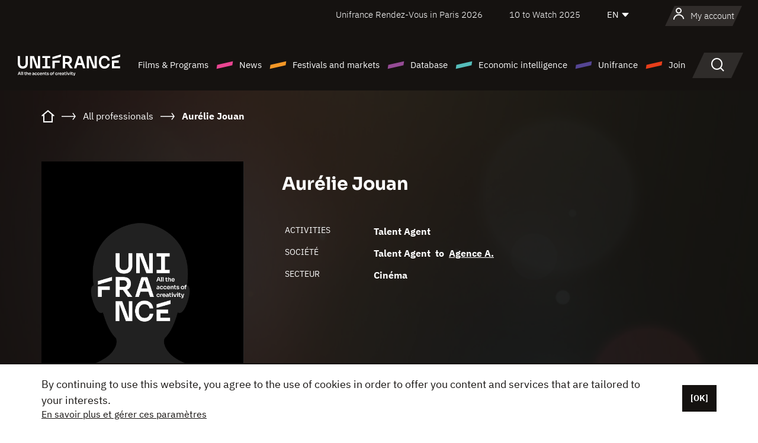

--- FILE ---
content_type: text/html;charset=utf-8
request_url: https://en.unifrance.org/directories/person/335110/aurelie-jouan
body_size: 15931
content:
<!DOCTYPE html><html lang="en" prefix="og: http://ogp.me/ns#"><head><script>(function(w,d,s,l,i){w[l]=w[l]||[];w[l].push({'gtm.start':
						new Date().getTime(),event:'gtm.js'});var f=d.getElementsByTagName(s)[0],
					j=d.createElement(s),dl=l!='dataLayer'?'&l='+l:'';j.async=true;j.src=
					'https://www.googletagmanager.com/gtm.js?id='+i+dl;f.parentNode.insertBefore(j,f);
			})(window,document,'script','dataLayer','GTM-N94R5GK');</script><meta charset="utf-8"/><title>Aur&eacute;lie Jouan - Unifrance</title><link rel="alternate" hreflang="fr" href="https://www.unifrance.org/annuaires/personne/335110/aurelie-jouan"/><link rel="alternate" hreflang="es" href="https://es.unifrance.org/anuario/particulares/335110/aurelie-jouan"/><link rel="alternate" hreflang="ja" href="https://japan.unifrance.org/映画関係者名鑑/人物/335110/aurelie-jouan"/><meta content="width=device-width, initial-scale=1, shrink-to-fit=no" name="viewport"/><link type="image/x-icon" href="/ressources/internet/images/v2/favicon.svg" rel="shortcut icon"/><link type="image/x-icon" href="/ressources/internet/images/v2/favicon.svg" rel="icon"/><style>
				@font-face{font-family:IBMPlexSans;font-style:normal;font-weight:700;font-display:swap;src:local("IBMPlexSans"),url("/ressources/internet/fonts/IBMPlexSans/IBMPlexSans-700.ttf") format("truetype"),url("/ressources/internet/fonts/IBMPlexSans/IBMPlexSans-700.eot?#iefix") format("embedded-opentype"),url("/ressources/internet/fonts/IBMPlexSans/IBMPlexSans-700.woff2") format("woff2"),url("/ressources/internet/fonts/IBMPlexSans/IBMPlexSans-700.woff") format("woff"),url("/ressources/internet/fonts/IBMPlexSans/IBMPlexSans-700.svg") format("svg")}@font-face{font-family:IBMPlexSans;font-style:normal;font-weight:600;font-display:swap;src:local("IBMPlexSans"),url("/ressources/internet/fonts/IBMPlexSans/IBMPlexSans-600.ttf") format("truetype"),url("/ressources/internet/fonts/IBMPlexSans/IBMPlexSans-600.eot?#iefix") format("embedded-opentype"),url("/ressources/internet/fonts/IBMPlexSans/IBMPlexSans-600.woff2") format("woff2"),url("/ressources/internet/fonts/IBMPlexSans/IBMPlexSans-600.woff") format("woff"),url("/ressources/internet/fonts/IBMPlexSans/IBMPlexSans-600.svg") format("svg")}@font-face{font-family:IBMPlexSans;font-style:normal;font-weight:500;font-display:swap;src:local("IBMPlexSans"),url("/ressources/internet/fonts/IBMPlexSans/IBMPlexSans-500.ttf") format("truetype"),url("/ressources/internet/fonts/IBMPlexSans/IBMPlexSans-500.eot?#iefix") format("embedded-opentype"),url("/ressources/internet/fonts/IBMPlexSans/IBMPlexSans-500.woff2") format("woff2"),url("/ressources/internet/fonts/IBMPlexSans/IBMPlexSans-500.woff") format("woff"),url("/ressources/internet/fonts/IBMPlexSans/IBMPlexSans-500.svg") format("svg")}@font-face{font-family:IBMPlexSans;font-style:normal;font-weight:400;font-display:swap;src:local("IBMPlexSans"),url("/ressources/internet/fonts/IBMPlexSans/IBMPlexSans-400.ttf") format("truetype"),url("/ressources/internet/fonts/IBMPlexSans/IBMPlexSans-400.eot?#iefix") format("embedded-opentype"),url("/ressources/internet/fonts/IBMPlexSans/IBMPlexSans-400.woff2") format("woff2"),url("/ressources/internet/fonts/IBMPlexSans/IBMPlexSans-400.woff") format("woff"),url("/ressources/internet/fonts/IBMPlexSans/IBMPlexSans-400.svg") format("svg")}@font-face{font-family:IBMPlexSans;font-style:normal;font-weight:300;font-display:swap;src:local("IBMPlexSans"),url("/ressources/internet/fonts/IBMPlexSans/IBMPlexSans-300.ttf") format("truetype"),url("/ressources/internet/fonts/IBMPlexSans/IBMPlexSans-300.eot?#iefix") format("embedded-opentype"),url("/ressources/internet/fonts/IBMPlexSans/IBMPlexSans-300.woff2") format("woff2"),url("/ressources/internet/fonts/IBMPlexSans/IBMPlexSans-300.woff") format("woff"),url("/ressources/internet/fonts/IBMPlexSans/IBMPlexSans-300.svg") format("svg")}@font-face{font-family:IBMPlexSans;font-style:normal;font-weight:200;font-display:swap;src:local("IBMPlexSans"),url("/ressources/internet/fonts/IBMPlexSans/IBMPlexSans-200.ttf") format("truetype"),url("/ressources/internet/fonts/IBMPlexSans/IBMPlexSans-200.eot?#iefix") format("embedded-opentype"),url("/ressources/internet/fonts/IBMPlexSans/IBMPlexSans-200.woff2") format("woff2"),url("/ressources/internet/fonts/IBMPlexSans/IBMPlexSans-200.woff") format("woff"),url("/ressources/internet/fonts/IBMPlexSans/IBMPlexSans-200.svg") format("svg")}@font-face{font-family:IBMPlexSans;font-style:normal;font-weight:100;font-display:swap;src:local("IBMPlexSans"),url("/ressources/internet/fonts/IBMPlexSans/IBMPlexSans-100.ttf") format("truetype"),url("/ressources/internet/fonts/IBMPlexSans/IBMPlexSans-100.eot?#iefix") format("embedded-opentype"),url("/ressources/internet/fonts/IBMPlexSans/IBMPlexSans-100.woff2") format("woff2"),url("/ressources/internet/fonts/IBMPlexSans/IBMPlexSans-100.woff") format("woff"),url("/ressources/internet/fonts/IBMPlexSans/IBMPlexSans-100.svg") format("svg")}:root{--bs-blue:#55bdba;--bs-indigo:#6610f2;--bs-purple:#954b95;--bs-pink:#e94591;--bs-red:#e73e1a;--bs-orange:#f49726;--bs-yellow:#ffc107;--bs-green:#90c189;--bs-teal:#20c997;--bs-cyan:#0dcaf0;--bs-black:#151210;--bs-white:#fff;--bs-gray:#6c757d;--bs-gray-dark:#343a40;--bs-gray-100:#f8f9fa;--bs-gray-200:#e9ecef;--bs-gray-300:#dee2e6;--bs-gray-400:#ced4da;--bs-gray-500:#adb5bd;--bs-gray-600:#6c757d;--bs-gray-700:#495057;--bs-gray-800:#343a40;--bs-gray-900:#212529;--bs-primary:#74d1f6;--bs-black:#151210;--bs-pink:#e94591;--bs-orange:#f49726;--bs-purple:#954b95;--bs-blue:#55bdba;--bs-deep-purple:#554593;--bs-red:#e73e1a;--bs-green:#90c189;--bs-gray:#a6a096;--bs-brown:#816041;--bs-sand:#d8b882;--bs-primary-rgb:116,209,246;--bs-black-rgb:21,18,16;--bs-pink-rgb:233,69,145;--bs-orange-rgb:244,151,38;--bs-purple-rgb:149,75,149;--bs-blue-rgb:85,189,186;--bs-deep-purple-rgb:85,69,147;--bs-red-rgb:231,62,26;--bs-green-rgb:144,193,137;--bs-gray-rgb:166,160,150;--bs-brown-rgb:129,96,65;--bs-sand-rgb:216,184,130;--bs-white-rgb:255,255,255;--bs-black-rgb:21,18,16;--bs-body-color-rgb:21,18,16;--bs-body-bg-rgb:255,255,255;--bs-font-sans-serif:"IBMPlexSans";--bs-font-monospace:SFMono-Regular,Menlo,Monaco,Consolas,"Liberation Mono","Courier New",monospace;--bs-gradient:linear-gradient(180deg,rgba(255,255,255,0.15),rgba(255,255,255,0));--bs-body-font-family:IBMPlexSans;--bs-body-font-size:calc(1.285rem+0.42vw);--bs-body-font-weight:400;--bs-body-line-height:1.25;--bs-body-color:#151210;--bs-body-bg:#fff;--bs-border-width:1px;--bs-border-style:solid;--bs-border-color:#151210;--bs-border-color-translucent:rgba(21,18,16,0.175);--bs-border-radius:.375rem;--bs-border-radius-sm:.25rem;--bs-border-radius-lg:.5rem;--bs-border-radius-xl:1rem;--bs-border-radius-2xl:2rem;--bs-border-radius-pill:50rem;--bs-link-color:#74d1f6;--bs-link-hover-color:#5da7c5;--bs-code-color:#e94591;--bs-highlight-bg:#fff3cd}@media (min-width:1200px){:root{--bs-body-font-size:1.6rem}}*,::after,::before{box-sizing:border-box}@media (prefers-reduced-motion:no-preference){:root{scroll-behavior:smooth}}body{margin:0;font-family:var(--bs-body-font-family);font-size:var(--bs-body-font-size);font-weight:var(--bs-body-font-weight);line-height:var(--bs-body-line-height);color:var(--bs-body-color);text-align:var(--bs-body-text-align);background-color:var(--bs-body-bg);-webkit-text-size-adjust:100%}::-moz-focus-inner{padding:0;border-style:none}::-webkit-datetime-edit-day-field,::-webkit-datetime-edit-fields-wrapper,::-webkit-datetime-edit-hour-field,::-webkit-datetime-edit-minute,::-webkit-datetime-edit-month-field,::-webkit-datetime-edit-text,::-webkit-datetime-edit-year-field{padding:0}::-webkit-inner-spin-button{height:auto}::-webkit-search-decoration{-webkit-appearance:none}::-webkit-color-swatch-wrapper{padding:0}::file-selector-button{font:inherit;-webkit-appearance:button}iframe{border:0}:root{--bs-body-font-size:1.6rem}html{font-size:62.5%}*{-webkit-font-smoothing:antialiased;-moz-font-smoothing:antialiased;-moz-osx-font-smoothing:grayscale}@media (min-width:1280px){body{background:linear-gradient(180deg,#151210 0,#151210 12rem,#fff 12rem)}}body{font-family:IBMPlexSans}
			</style><link onload="this.onload=null;this.rel=&apos;stylesheet&apos;;this.media=&apos;all&apos;" as="style" href="/ressources/internet/css/bootstrap.min.css?t=1767688136596" rel="preload"/><link onload="this.onload=null;this.rel=&apos;stylesheet&apos;;this.media=&apos;all&apos;" media="screen and (min-width: 768px)" as="style" href="/ressources/internet/css/unifrance-desktop.min.css?t=1767688136596" rel="preload"/><link onload="this.onload=null;this.rel=&apos;stylesheet&apos;;this.media=&apos;all&apos;" media="screen and (max-width: 767px)" as="style" href="/ressources/internet/css/unifrance-mobile.min.css?t=1767688136596" rel="preload"/><link onload="this.onload=null;this.rel=&apos;stylesheet&apos;;this.media=&apos;all&apos;" media="screen and (min-width: 768px)" as="style" href="/ressources/internet/css/unifrance-person-desktop.min.css?t=1767688136596" rel="preload"/><link onload="this.onload=null;this.rel=&apos;stylesheet&apos;;this.media=&apos;all&apos;" media="screen and (max-width: 767px)" as="style" href="/ressources/internet/css/unifrance-person-mobile.min.css?t=1767688136596" rel="preload"/></head><body class=""><noscript><iframe style="display:none;visibility:hidden" width="0" height="0" src="https://www.googletagmanager.com/ns.html?id=GTM-N94R5GK"/></noscript><label hidden="hidden" id="moins">Show less</label><label hidden="hidden" id="plus">Show more</label><label hidden="hidden" id="inTotal">in total</label><label hidden="hidden" id="voirLaFiche">View file</label><label hidden="hidden" id="allDep">All Departements</label><label hidden="hidden" id="showCaptchaModal">true</label><div class="site-wrapper"><div data-datemodification="1450533930638" data-promotionid="2070" style="display: none" class="appMobileOff headerInfos cookies-banner"><div class="cookies-banner--wrapper container"><div class="cookies-banner--txt"><p> By continuing to use this website, you agree to the use of cookies in order to offer you content and services that are tailored to your interests.</p><a class="moreInfos" target="_blank" href="https://en.unifrance.org/promotion/6820/titleClick">En savoir plus et gérer ces paramètres</a></div><div class="cookies-banner--actions"><a class="closeHeaderInfos btn btn-primary" href="#">[OK]</a></div><div class="clearfix"></div><div id="inform-and-ask" style="display: none; width: 300px; background-color: white; repeat: scroll 0% 0% white; border: 1px solid #cccccc; padding :10px 10px;text-align:center; position: fixed; top:30px; left:50%; margin-top:0px; margin-left:-150px; z-index:100000; opacity:1"><div>Etes vous sur?</div><div style="padding :10px 10px;text-align:center;"><button onclick="tagAnalyticsCNIL.CookieConsent.hideInform()" name="cancel" class="btn btn-red btn-pill btn-block">Non</button></div></div></div></div><header role="banner" class="site-header js-header-uni"><div class="site-header__inner"><div class="container"><div class="site-header__top d-none d-xl-flex align-items-center justify-content-end"><ul class="list-unstyled d-flex align-items-center m-0"><li><a href="https://www.unifrance.org/festivals-et-marches/650/rendez-vous-d-unifrance-a-paris/2026">
                                                    Unifrance Rendez-Vous in Paris 2026
                                                    </a></li><li><a href="https://en.unifrance.org/festivals-and-markets/1236/10-to-watch-d-unifrance/2025">
                                                    10 to Watch 2025
                                                    </a></li><li><div class="site-header__lang"><select name="langues" aria-label="English" title="English"><option value="https://en.unifrance.org/directories/person/335110/aurelie-jouan" selected="selected">EN</option><option value="https://www.unifrance.org/annuaires/personne/335110/aurelie-jouan">FR</option><option value="https://es.unifrance.org/anuario/particulares/335110/aurelie-jouan">ES</option><option value="https://japan.unifrance.org/映画関係者名鑑/人物/335110/aurelie-jouan">JA</option></select></div></li></ul></div><div tabindex="-1" id="main-menu" class="site-header__bottom d-flex align-items-center justify-content-xl-between"><div class="site-header__btn d-xl-none"><button class="btn-unstyled js-navbar-toggler navbar-toggler"><span aria-hidden="true" class="unificon unificon-menu"></span><span class="visually-hidden">Menu</span></button></div><div class="site-header__lang d-none"><select name="langues" aria-label="English" title="English"><option value="https://en.unifrance.org/directories/person/335110/aurelie-jouan" selected="selected">EN</option><option value="https://www.unifrance.org/annuaires/personne/335110/aurelie-jouan">FR</option><option value="https://es.unifrance.org/anuario/particulares/335110/aurelie-jouan">ES</option><option value="https://japan.unifrance.org/映画関係者名鑑/人物/335110/aurelie-jouan">JA</option></select></div><div class="dropdown-user-wrapper dropdown login-btn"><a title="View my profile" id="dropdownUser" class="dropdown-toggle text-decoration-none" href="https://en.unifrance.org/login"><span class="avatar-navbar avatar-user"><span aria-hidden="true" class="unificon unificon-user"></span><span class="avatar-user-text">My account</span></span></a></div><div class="site-header__logo"><a href="https://en.unifrance.org/"><img height="58" width="281" alt="UNIFRANCE - all the accents of creativity" src="/ressources/internet/images/v2/unifrance-header.svg" class="img-fluid"/></a></div><div class="site-header__nav"><div class="site-header__mobileTop d-xl-none"><div class="site-header__close"><button class="btn-unstyled js-navbar-toggler"><span aria-hidden="true" class="unificon unificon-close"></span><span class="visually-hidden">Search</span></button></div><div class="site-header__logo-mobile"><a href=""><img height="58" width="281" alt="UNIFRANCE" src="/ressources/internet/images/v2/unifrance-header-dark.svg" class="img-fluid"/></a></div><div class="site-header__lang lang-mobile"><select name="langues" aria-label="English" title="English"><option value="https://en.unifrance.org/directories/person/335110/aurelie-jouan" selected="selected">EN</option><option value="https://www.unifrance.org/annuaires/personne/335110/aurelie-jouan">FR</option><option value="https://es.unifrance.org/anuario/particulares/335110/aurelie-jouan">ES</option><option value="https://japan.unifrance.org/映画関係者名鑑/人物/335110/aurelie-jouan">JA</option></select></div></div><nav aria-label="Navigation principale" class="site-header__menu"><ul class="navbar-nav level1 unif-list"><li class="nav-item d-xl-none"><a class="nav-item nav-link" href="">Homepage</a></li><li class="nav-item no-theme dropdown dropdown-hover"><button aria-expanded="true" data-bs-auto-close="outside" data-bs-toggle="dropdown" class="nav-item nav-link dropdown-toggle">Films &amp; Programs</button><div class="submenu dropdown-menu menu-type-big"><div class="submenu__inner"><div class="submenu__wrapper d-flex"><div class="submenu__item"><div class="submenu__title">FRENCH FILMS &amp; PROGRAMS</div><ul class="list-unstyled unif-list submenu__content"><li><a class="nav-item nav-link" href="https://en.unifrance.org/movie/feature-movies">Feature films</a></li><li><a class="nav-item nav-link" href="https://en.unifrance.org/movie/short-movies">Short films</a></li><li><a class="nav-item nav-link" href="https://en.unifrance.org/serie/espace-programme">Audiovisual programs</a></li><li><a class="nav-item nav-link" href="/vr">Immersive works</a></li></ul></div><div class="submenu__item"><div class="submenu__title">PROFESSIONALS: VIEWING FILMS &amp; PROGRAMS</div><ul class="list-unstyled unif-list submenu__content"><li><a class="nav-item nav-link" target="_blank" href="https://screeningroom.unifrance.org/">Screening Room</a><span aria-hidden="true" class="unificon unificon-link-external"></span></li><li><a class="nav-item nav-link" href="https://en.unifrance.org/short-movies/shortFilmGallery">Short Film Gallery</a><span aria-hidden="true" class="unificon unificon-cadenas"></span></li></ul></div><div class="submenu__item"><div class="submenu__title">SEARCH FOR A MOVIE OR A PROGRAM</div><ul class="list-unstyled unif-list submenu__content"><li><a href="https://en.unifrance.org/search/movie" class="nav-item nav-link">All movies and programs</a></li><li><a href="https://en.unifrance.org/search/movie?genres=film.genre.fiction&sort=pertinence" class="nav-item nav-link">Fiction</a></li><li><a href="https://en.unifrance.org/search/movie?genres=film.genre.documentaire&sort=pertinence" class="nav-item nav-link">Documentary</a></li><li><a href="https://en.unifrance.org/search/movie?genres=film.genre.animation&sort=pertinence" class="nav-item nav-link">Animation</a></li><li><a href="https://en.unifrance.org/search/movie?metrage=film.format.audiovisuel&formatProgramme=audiovisuel.format.serie&sort=pertinence" class="nav-item nav-link">Series</a></li></ul></div></div></div></div></li><li class="nav-item theme1 dropdown dropdown-hover"><button aria-expanded="true" data-bs-auto-close="outside" data-bs-toggle="dropdown" class="nav-item nav-link dropdown-toggle">News</button><div class="submenu dropdown-menu menu-type-normal"><div class="submenu__inner"><div class="submenu__wrapper d-flex"><div class="submenu__item"><ul class="list-unstyled unif-list submenu__content"><li><a class="nav-item nav-link" href="https://en.unifrance.org/news">In the headlines</a></li><li><a href="https://en.unifrance.org/search/actualite?rubriques=actu.rubrique.chiffresinternational&sort=pertinence" class="nav-item nav-link">Box office</a></li><li><a href="https://en.unifrance.org/search/actualite?rubriques=actu.rubrique.actuvideo&sort=pertinence" class="nav-item nav-link">In video</a></li><li><a href="https://en.unifrance.org/search/actualite?rubriques=actu.rubrique.Entretiens&sort=pertinence" class="nav-item nav-link">Interviews</a></li><li><a href="https://en.unifrance.org/search/actualite?rubriques=actu.rubrique.Revuedepresseetrangere&sort=pertinence" class="nav-item nav-link">Foreign press review</a></li><li><a class="nav-item nav-link" href="https://en.unifrance.org/my-newsletters/">Newsletters</a></li></ul></div></div></div></div></li><li class="nav-item theme2 dropdown dropdown-hover"><button aria-expanded="true" data-bs-auto-close="outside" data-bs-toggle="dropdown" class="nav-item nav-link dropdown-toggle">Festivals and markets</button><div class="submenu dropdown-menu menu-type-normal"><div class="submenu__inner"><div class="submenu__wrapper d-flex"><div class="submenu__item"><ul class="list-unstyled unif-list submenu__content"><li><a class="nav-item nav-link" href="https://en.unifrance.org/festivals-and-markets">In the headlines</a></li><li><a href="https://en.unifrance.org/search/manifestation?type=manifestation.type.festivallm&type=manifestation.type.festivallmcm&sort=pertinence" class="nav-item nav-link">Cinema events</a></li><li><a href="https://en.unifrance.org/search/manifestation?type=manifestation.type.audiovisuel&sort=pertinence" class="nav-item nav-link">Audiovisual events</a></li><li><a class="nav-item nav-link anchorLink" href="https://en.unifrance.org/festivals-and-markets#telechargements">Downloadable catalogs</a></li></ul></div></div></div></div></li><li class="nav-item theme3 dropdown dropdown-hover"><button aria-expanded="true" data-bs-auto-close="outside" data-bs-toggle="dropdown" class="nav-item nav-link dropdown-toggle">Database</button><div class="submenu dropdown-menu menu-type-big menu-type-large"><div class="submenu__inner"><div class="submenu__wrapper d-flex"><div class="submenu__item"><div class="submenu__title">SEARCH FOR A PERSON</div><ul class="list-unstyled unif-list submenu__content"><li><a href="https://en.unifrance.org/search/person" class="nav-item nav-link">All professionals</a></li><li><a href="https://en.unifrance.org/search/person?secteursAV=audiovisuel.secteur.audiovisuel&secteursAV=audiovisuel.secteur.cinema&nationalitePersonne=pays.fr&rolesSociete=societe.activitefilm.exportation&typeActivitesLiees=fr.openwide.unifrance.common.core.business.societe.model.Societe&sort=pertinence" class="nav-item nav-link">French sellers</a></li><li><a href="https://en.unifrance.org/search/person?secteursAV=audiovisuel.secteur.audiovisuel&activitesAV=audiovisuel.activite.achat" class="nav-item nav-link">Foreign audiovisual buyers</a></li></ul></div><div class="submenu__item"><div class="submenu__title">SEARCH FOR A COMPANY</div><ul class="list-unstyled unif-list submenu__content"><li><a href="https://en.unifrance.org/search/company" class="nav-item nav-link">All companies</a></li><li><a href="https://en.unifrance.org/search/company?paysOrigine=pays.fr&rolesSociete=societe.activitefilm.exportation&sort=pertinence" class="nav-item nav-link">International sales</a></li><li><a href="https://en.unifrance.org/search/company?rolesSociete=societe.activitefilm.distributionetrangerCM&rolesSociete=societe.activitefilm.distributionetrangerLM&sort=pertinence" class="nav-item nav-link">Cinema distribution abroad</a></li><li><a href="https://en.unifrance.org/search/company?rolesSociete=societe.activitefilm.coproduction&rolesSociete=societe.activitefilm.producteurassocie&rolesSociete=societe.activitefilm.productiondeleguee&rolesSociete=societe.activitefilm.productionetrangere&rolesSociete=societe.activitefilm.productionexecutive&sort=pertinence" class="nav-item nav-link">Production and co-production</a></li><li><a href="https://en.unifrance.org/search/company?activitesHF=societe.activitehorsfilm.editionvideo_cm&activitesHF=societe.activitehorsfilm.editionvideodvd&activitesHF=societe.activitehorsfilm.maisonedition&sort=pertinence" class="nav-item nav-link">Video edition</a></li><li><a href="https://en.unifrance.org/search/company?activitesHF=societe.activitehorsfilm.presseecrite&activitesHF=societe.activitehorsfilm.presseinternet&activitesHF=societe.activitehorsfilm.presseradio&activitesHF=societe.activitehorsfilm.pressetv&sort=pertinence" class="nav-item nav-link">Media</a></li></ul></div><div class="submenu__item"><div class="submenu__title">CHERCHER PAR PAYS OU ZONE</div><div class="form-item d-flex flex-column gap-3"><select onchange="location = this.options[this.selectedIndex].value;" class="form-select-search order-2"><option value="">Choisir un pays</option><option value="https://en.unifrance.org/box-office/361/argentina">Argentina</option><option value="https://en.unifrance.org/box-office/74849/asie-pacifique-ap">Asie Pacifique AP</option><option value="https://en.unifrance.org/box-office/601/australia">Australia</option><option value="https://en.unifrance.org/box-office/102/austria">Austria</option><option value="https://en.unifrance.org/box-office/180/belarus">Belarus</option><option value="https://en.unifrance.org/box-office/103/belgium">Belgium</option><option value="https://en.unifrance.org/box-office/362/bolivia">Bolivia</option><option value="https://en.unifrance.org/box-office/204/bosnia-and-herzegovina">Bosnia and Herzegovina</option><option value="https://en.unifrance.org/box-office/363/brazil">Brazil</option><option value="https://en.unifrance.org/box-office/163/bulgaria">Bulgaria</option><option value="https://en.unifrance.org/box-office/711/cambodia">Cambodia</option><option value="https://en.unifrance.org/box-office/202/canada">Canada</option><option value="https://en.unifrance.org/box-office/364/chile">Chile</option><option value="https://en.unifrance.org/box-office/731/china">China</option><option value="https://en.unifrance.org/box-office/365/colombia">Colombia</option><option value="https://en.unifrance.org/box-office/301/costa-rica">Costa Rica</option><option value="https://en.unifrance.org/box-office/159/croatia">Croatia</option><option value="https://en.unifrance.org/box-office/104/cyprus">Cyprus</option><option value="https://en.unifrance.org/box-office/167/czech-republic">Czech Republic</option><option value="https://en.unifrance.org/box-office/118/denmark">Denmark</option><option value="https://en.unifrance.org/box-office/366/ecuador">Ecuador</option><option value="https://en.unifrance.org/box-office/492/egypt">Egypt</option><option value="https://en.unifrance.org/box-office/182/estonia">Estonia</option><option value="https://en.unifrance.org/box-office/119/finland">Finland</option><option value="https://en.unifrance.org/box-office/101/germany">Germany</option><option value="https://en.unifrance.org/box-office/108/greece">Greece</option><option value="https://en.unifrance.org/box-office/721/hong-kong">Hong Kong</option><option value="https://en.unifrance.org/box-office/164/hungary">Hungary</option><option value="https://en.unifrance.org/box-office/120/iceland">Iceland</option><option value="https://en.unifrance.org/box-office/703/india">India</option><option value="https://en.unifrance.org/box-office/722/indonesia">Indonesia</option><option value="https://en.unifrance.org/box-office/521/israel">Israel</option><option value="https://en.unifrance.org/box-office/109/italy">Italy</option><option value="https://en.unifrance.org/box-office/415/ivory-coast">Ivory Coast</option><option value="https://en.unifrance.org/box-office/740/japan">Japan</option><option value="https://en.unifrance.org/box-office/397/kazakhstan">Kazakhstan</option><option value="https://en.unifrance.org/box-office/184/latvia">Latvia</option><option value="https://en.unifrance.org/box-office/74786/lebanon">Lebanon</option><option value="https://en.unifrance.org/box-office/185/lithuania">Lithuania</option><option value="https://en.unifrance.org/box-office/723/malaysia">Malaysia</option><option value="https://en.unifrance.org/box-office/367/mexico">Mexico</option><option value="https://en.unifrance.org/box-office/402/morocco">Morocco</option><option value="https://en.unifrance.org/box-office/605/new-zealand">New Zealand</option><option value="https://en.unifrance.org/box-office/464/nigeria">Nigeria</option><option value="https://en.unifrance.org/box-office/100/north-macedonia">North Macedonia</option><option value="https://en.unifrance.org/box-office/121/norway">Norway</option><option value="https://en.unifrance.org/box-office/368/paraguay">Paraguay</option><option value="https://en.unifrance.org/box-office/74794/peru">Peru</option><option value="https://en.unifrance.org/box-office/724/philippines">Philippines</option><option value="https://en.unifrance.org/box-office/165/poland">Poland</option><option value="https://en.unifrance.org/box-office/112/portugal">Portugal</option><option value="https://en.unifrance.org/box-office/20201/quebec">Quebec</option><option value="https://en.unifrance.org/box-office/166/romania">Romania</option><option value="https://en.unifrance.org/box-office/168/russia">Russia</option><option value="https://en.unifrance.org/box-office/508/saudi-arabia">Saudi Arabia</option><option value="https://en.unifrance.org/box-office/408/serbia">Serbia</option><option value="https://en.unifrance.org/box-office/725/singapore">Singapore</option><option value="https://en.unifrance.org/box-office/169/slovakia">Slovakia</option><option value="https://en.unifrance.org/box-office/158/slovenia">Slovenia</option><option value="https://en.unifrance.org/box-office/481/south-africa">South Africa</option><option value="https://en.unifrance.org/box-office/733/south-korea">South Korea</option><option value="https://en.unifrance.org/box-office/106/spain">Spain</option><option value="https://en.unifrance.org/box-office/122/sweden">Sweden</option><option value="https://en.unifrance.org/box-office/113/switzerland">Switzerland</option><option value="https://en.unifrance.org/box-office/727/taiwan">Ta&iuml;wan</option><option value="https://en.unifrance.org/box-office/726/thailand">Thailand</option><option value="https://en.unifrance.org/box-office/111/the-netherlands">The Netherlands</option><option value="https://en.unifrance.org/box-office/403/tunisia">Tunisia</option><option value="https://en.unifrance.org/box-office/114/turkey">Turkey</option><option value="https://en.unifrance.org/box-office/201/usa">USA</option><option value="https://en.unifrance.org/box-office/186/ukraine">Ukraine</option><option value="https://en.unifrance.org/box-office/511/united-arab-emirate">United Arab Emirate</option><option value="https://en.unifrance.org/box-office/107/united-kingdom">United Kingdom</option><option value="https://en.unifrance.org/box-office/370/uruguay">Uruguay</option><option value="https://en.unifrance.org/box-office/371/venezuela">Venezuela</option><option value="https://en.unifrance.org/box-office/713/vietnam">Vietnam</option></select><select onchange="location = this.options[this.selectedIndex].value;" class="form-select-search order-2"><option value="">Choisir une zone géographique</option><option value="https://en.unifrance.org/box-office/4/africa">Africa</option><option value="https://en.unifrance.org/box-office/7/asia">Asia</option><option value="https://en.unifrance.org/box-office/8/central-and-eastern-europe">Central and Eastern Europe</option><option value="https://en.unifrance.org/box-office/3/latin-america">Latin America</option><option value="https://en.unifrance.org/box-office/5/middle-east">Middle East</option><option value="https://en.unifrance.org/box-office/2/north-america">North America</option><option value="https://en.unifrance.org/box-office/6/oceania">Oceania</option><option value="https://en.unifrance.org/box-office/1/western-europe">Western Europe</option><option value="https://en.unifrance.org/box-office/74807/worldwide">Worldwide</option></select></div><div class="submenu__title">CHERCHER PAR GENRE</div><div class="form-item d-flex flex-column"><select onchange="if($(&apos;#showCaptchaModal&apos;).text() === &apos;true&apos;) { $(&apos;#captchaModalForm&apos;).attr(&apos;action&apos;, this.options[this.selectedIndex].value); $(&apos;#captchaModal&apos;).modal(&apos;show&apos;); } else location = this.options[this.selectedIndex].value;" class="form-select-search order-2"><option value="">Select a genre</option><option value="https://en.unifrance.org/search/movie?genres=film.genre.animation&amp;sort=pertinence">Animated film</option><option value="https://en.unifrance.org/search/movie?genres=film.genre.clip&amp;sort=pertinence">Clip</option><option value="https://en.unifrance.org/search/movie?genres=film.genre.documentaire&amp;sort=pertinence">Documentary</option><option value="https://en.unifrance.org/search/movie?genres=film.genre.experimental&amp;sort=pertinence">Experimental</option><option value="https://en.unifrance.org/search/movie?genres=film.genre.fiction&amp;sort=pertinence">Fiction</option><option value="https://en.unifrance.org/search/movie?genres=film.genre.spectaclevivant&amp;sort=pertinence">Live Performance</option></select></div></div><div class="submenu__item"><div class="submenu__title">CONDITIONS DE RÉFÉRENCEMENT</div><ul class="list-unstyled unif-list submenu__content"><li><a class="nav-item nav-link" href="https://en.unifrance.org/corporate/referencement-oeuvres-societes-personnes">Référencement oeuvres, sociétés et personnes</a></li></ul></div></div></div></div></li><li class="nav-item theme4 dropdown dropdown-hover"><button aria-expanded="true" data-bs-auto-close="outside" data-bs-toggle="dropdown" class="nav-item nav-link dropdown-toggle">Economic intelligence</button><div class="submenu dropdown-menu menu-type-normal"><div class="submenu__inner"><div class="submenu__wrapper d-flex"><div class="submenu__item"><ul class="list-unstyled unif-list submenu__content"><li><a class="nav-item nav-link" href="https://en.unifrance.org/box-office/74807/worldwide">International economic data</a></li><li><a class="nav-item nav-link" href="https://en.unifrance.org/box-office">Economic data by country or geographical area</a></li><li><a href="https://en.unifrance.org/search/actualite?rubriques=actu.rubrique.etudes&sort=pertinence" class="nav-item nav-link">Study and annual reports</a></li><li><a href="https://en.unifrance.org/search/actualite?rubriques=actu.rubrique.veillenumerique&sort=pertinence" class="nav-item nav-link">Digital monitoring</a></li></ul></div></div></div></div></li><li class="nav-item theme5 dropdown dropdown-hover"><button aria-expanded="true" data-bs-auto-close="outside" data-bs-toggle="dropdown" class="nav-item nav-link dropdown-toggle">Unifrance</button><div class="submenu dropdown-menu menu-type-normal"><div class="submenu__inner"><div class="submenu__wrapper d-flex"><div class="submenu__item"><ul class="list-unstyled unif-list submenu__content"><li><a class="nav-item nav-link" href="https://en.unifrance.org/corporate/missions">Missions</a></li><li><a class="nav-item nav-link" href="https://en.unifrance.org/corporate/staff">Organization chart</a></li><li><a class="nav-item nav-link" href="https://en.unifrance.org/corporate/governing-bodies">Our Governing Bodies</a></li><li><a class="nav-item nav-link" href="https://en.unifrance.org/corporate/offices-abroad">Offices abroad</a></li><li><a class="nav-item nav-link" href="https://en.unifrance.org/corporate/partners">Our Partners</a></li><li><a class="nav-item nav-link" href="https://en.unifrance.org/corporate/fonds-de-dotation">Unifrance Endowment Fund</a></li><li><a class="nav-item nav-link" href="https://en.unifrance.org/corporate/recrutement">Recruitment</a></li><li><a class="nav-item nav-link" href="https://en.unifrance.org/corporate/valeurs">Values</a></li><li><a class="nav-item nav-link" href="https://en.unifrance.org/corporate/vhss">GBVH</a></li></ul></div></div></div></div></li><li class="nav-item theme6 dropdown dropdown-hover"><button aria-expanded="true" data-bs-auto-close="outside" data-bs-toggle="dropdown" class="nav-item nav-link dropdown-toggle">Join</button><div class="submenu dropdown-menu menu-type-big"><div class="submenu__inner"><div class="submenu__wrapper d-flex"><div class="submenu__item"><div class="submenu__title">FILM PROFESSIONALS</div><ul class="list-unstyled unif-list submenu__content"><li><a class="nav-item nav-link" href="https://en.unifrance.org/corporate/feature-film-producers">Feature film producers</a></li><li><a class="nav-item nav-link" href="https://en.unifrance.org/corporate/feature-film-exporters">Feature film exporters</a></li><li><a class="nav-item nav-link" href="https://en.unifrance.org/corporate/short-film-distributors">Producers and distributors of short films or immersive works</a></li><li><a class="nav-item nav-link" href="https://en.unifrance.org/corporate/artists">Directors, actors, screenwriters, composers and agents</a></li></ul></div><div class="submenu__item"><div class="submenu__title">AUDIOVISUAL PROFESSIONALS</div><ul class="list-unstyled unif-list submenu__content"><li><a class="nav-item nav-link" href="https://en.unifrance.org/corporate/tv-distributors">Directors, Actors, Screenwriters, Composers and Agents</a></li><li><a class="nav-item nav-link" href="https://en.unifrance.org/corporate/tv-producers">Producers of films and programs audiovisual </a></li><li><a class="nav-item nav-link" href="https://en.unifrance.org/corporate/artists">Directors, actors, screenwriters, composers and agents</a></li></ul></div></div></div></div></li></ul></nav><div class="site-header__links-mobile d-xl-none"><ul class="list-unstyled"><li><a href="https://www.unifrance.org/festivals-et-marches/650/rendez-vous-d-unifrance-a-paris/2026">
                                                            Unifrance Rendez-Vous in Paris 2026
                                                            </a></li><li><a href="https://en.unifrance.org/festivals-and-markets/1236/10-to-watch-d-unifrance/2025">
                                                            10 to Watch 2025
                                                            </a></li></ul></div></div><div tabindex="-1" class="site-header__search" id="main-search"><button onclick="setTimeout(function(){$(&apos;#modal-search__input&apos;).focus();}, 500)" data-bs-target="#searchModal" data-bs-toggle="modal" class="btn-unstyled"><span aria-hidden="true" class="unificon unificon-search"></span><span class="visually-hidden">Search</span></button></div></div></div></div></header><div class="site-wrapper"><main tabindex="-1" role="main" class="site-content" id="main-content"><div class="jumbotron uni-banner text-white bg-black page-jumbotron"><div class="embed-img"><picture><img height="410" width="805" src="/ressources/internet/images/cover/cover4.jpg"/></picture></div><div class="jumbotron-inner"><div class="breadcrumb-wrapper container d-none d-lg-block"><nav aria-label="Fil d&apos;Ariane"><ol typeof="BreadcrumbList" vocab="http://schema.org/" class="breadcrumb"><li typeof="ListItem" property="itemListElement" class="breadcrumb-item"><a typeof="WebPage" property="item" href="https://en.unifrance.org/"><span aria-hidden="true" class="unificon unificon-home"></span><span class="d-none" property="id">https://en.unifrance.org/</span><span class="d-none" property="name">Homepage</span></a><meta content="1" property="position"/></li><li typeof="ListItem" property="itemListElement" class="breadcrumb-item"><a typeof="WebPage" property="item" href="https://en.unifrance.org/search/person"><span class="d-none" property="id">https://en.unifrance.org/search/person</span><span property="name">All professionals</span></a><meta content="2" property="position"/></li><li typeof="ListItem" property="itemListElement" class="breadcrumb-item active"><span property="name">Aurélie Jouan</span><meta content="3" property="position"/></li></ol></nav></div><div class="d-lg-none container prevLink"><a href="https://en.unifrance.org/search/person" class="link-back"><span aria-hidden="true" class="unificon unificon-arrow-right-long"></span><span>All professionals</span></a></div><div class="container"><div class="jumbotron__content"><div class="jumbotron__image jumbotron-gallery"><a data-pswp-height="" data-pswp-width="" data-size="" href="https://medias.unifrance.org/medias/155/196/50331/visuel/generique-personne-defaut.png"><picture><img class="img-fluid" border="0" alt="Aur&eacute;lie Jouan" title="Aur&eacute;lie Jouan" width="1167" height="1454" src="https://medias.unifrance.org/medias/155/196/50331/visuel/generique-personne-defaut.png"/></picture></a></div><h1 class="jumbotron__title person-title like-h1">Aurélie Jouan</h1><div class="jumbotron__infos"><p class="info"><span class="info__label small text-uppercase">Activities</span><strong>Talent Agent</strong></p><p class="info"><span class="info__label small text-uppercase">Société</span><strong><span>Talent Agent
                                                             to 
                                                            <a target="_blank" href="https://en.unifrance.org/directories/company/331165/agence-a">Agence A.</a><br/></span></strong></p><p class="info"><span class="info__label small text-uppercase">Secteur</span><strong>Cinéma</strong></p><div class="jumbotron__btn d-sm-flex justify-content-md-end"></div></div></div></div></div></div><div class="container page-sheet"><div class="row"><div class="col-lg-4"><div class="sticky-wrapper"><div class="sticky js-sticky-summary" id="scrollspy"><picture class="scrollspy__image"><img style="padding-top:23px; padding-bottom:23px;" border="0" alt="Aur&eacute;lie Jouan" title="Aur&eacute;lie Jouan" width="220" height="274" src="https://medias.unifrance.org/medias/155/196/50331/visuel/generique-personne-defaut.png" loading="lazy"/></picture><div class="scrollspy__nav js-sticky-summary-nav"><ul class="scrollspy__list js-summary-list-data"></ul></div><div class="scrollspy__btn d-flex gap-3 align-items-start"><span class="scrollspy__btn-summary d-lg-none"><button data-bs-target="#summaryModal" data-bs-toggle="modal" class="btn btn-secondary justify-content-center p-0"><span aria-hidden="true" class="unificon unificon-liste"></span><span class="d-inline p-2">Sommaire de la fiche</span></button></span><div class="popover-wrapper"><button data-bs-custom-class="popover-partager" data-bs-placement="right" data-bs-toggle="popover" data-bs-trigger="click" aria-label="Partager" type="button" class="btn btn-primary"><span aria-hidden="true" class="unificon unificon-partage me-0 me-md-3 me-xxl-5"></span><span class="d-none d-lg-block">Share</span></button><div class="popover-content d-none"><ul class="list-unstyled"><li><a target="_blank" href="https://www.facebook.com/sharer/sharer.php?u=https://en.unifrance.org/directories/person/335110/aurelie-jouan"><span class="unificon"><img class="align-top" alt="Facebook" title="Facebook" width="35" height="35" src="https://medias.unifrance.org/medias/228/86/284388/visuel/facebook.svg" loading="lazy"/></span><span class="text">Facebook</span></a></li><li><a target="_blank" href="mailto:?body=https://en.unifrance.org/directories/person/335110/aurelie-jouan&subject=Aurélie Jouan"><span aria-hidden="true" class="unificon unificon-enveloppe"></span><span class="text">Mail</span></a></li></ul></div></div><div><button onclick="$(&apos;.login-btn a&apos;)[0].click(); return false;" href="https://en.unifrance.org/login" class="btn btn-primary btn-active"><span aria-hidden="true" class="unificon unificon-favori icon-un-active me-0 me-md-3 me-xxl-5"></span><span class="text-un-active">Favorite</span></button></div></div></div></div><div aria-hidden="true" aria-labelledby="summaryModalTitle" tabindex="-1" data-bs-keyboard="true" id="summaryModal" class="modal modal-summary fade"><div class="modal-dialog"><div class="modal-content"><div class="modal-body"><div class="container"><div class="d-flex justify-content-between align-items-center modal-search__header"><div class="site-header__logo modal-search__logo"><a href="#"><img height="58" width="281" loading="lazy" alt="" src="/ressources/internet/images/v2/unifrance-header-dark.svg" class="img-fluid"/></a></div><button aria-label="Fermer le sommaire" data-bs-dismiss="modal" class="btn-close" type="button"><span class="visually-hidden">Fermer</span><span aria-hidden="true" class="unificon unificon-close"></span></button></div><div class="modal-summary__inner"><div class="modal-summary__form"><p class="modal-summary__subtitle">Contents</p><h2 class="modal-summary__title" id="summaryModalTitle">Aur&eacute;lie Jouan</h2><div class="modal-summary__content"><div class="scrollspy-nav-madal js-sticky-summary-modal"></div></div></div></div></div></div></div></div></div></div><div class="col-lg-8 ps-xl-0"><div class="scrollspy-content"><div class="js-summary-source"><div id="societeFilmographie" class="page-sheet-section"><div class="title-h2 title-h2--oneIcone "><h2 class="d-flex justify-content-start" id=""><span aria-hidden="true" class="unificon unificon-chevron-left"></span><span class="title-text">Talent represented</span><span class="fw-normal">(35)</span></h2></div><div class="page-sheet-inner"><div class="collapse-wrapper"><div class="table-filter"><form aria-label="Form" action="#" class="filter-select"><div class="form-item gap-4"><select data-filter-name="talents" class="form-select-filter dataFilter"><option value="">All Genders</option><option value="personne.sexe.feminin">Feminine (16)</option><option value="personne.sexe.masculin">Masculine (19)</option></select><select data-filter-name="talents" class="form-select-filter dataFilter"><option value="">All Roles</option><option value="personne.activitefilm.acteur">Actor (33)</option><option value="personne.activitefilm.animation">Animation (1)</option><option value="personne.activitefilm.assistantreal">Assistant Director (1)</option><option value="personne.activitefilm.costumier">Costume designer (1)</option><option value="personne.activitefilm.realisateur">Director (4)</option><option value="personne.activitefilm.monteur">Editor (1)</option><option value="personne.activitefilm.producteurexecutif">Line Producer (1)</option><option value="personne.activitefilm.auteurmusique">Music Composer (2)</option><option value="personne.activitefilm.interpretemusique">Music Performer (1)</option><option value="personne.activitefilm.producteur">Producer (3)</option><option value="personne.activitefilm.decorateur">Production Designer (1)</option><option value="personne.activitefilm.scenariste">Screenwriter (3)</option><option value="personne.activitefilm.assistantson">Sound Assistant (1)</option><option value="personne.activitefilm.ingenieurson">Sound Recordist (1)</option><option value="personne.activitefilm.voix">Voice (2)</option></select></div></form></div><div class="card-movie__wrapper mt-8"><div class="scroll-slider js-scroll-slider slick-four" id="talents"><div data-filters="|pays.fr|personne.sexe.feminin||personne.activitefilm.acteur||" class="card-person d-flex flex-column"><div class="card-person__text order-2"><h4 class="like-h3"><a href="https://en.unifrance.org/directories/person/404080/kenza-noah-aiche">Kenza Noah A&iuml;che</a></h4></div><div class="card-person__img order-1"><picture><img class="img-fluid" alt="Kenza Noah A&iuml;che" title="Kenza Noah A&iuml;che" width="321" height="400" src="https://medias.unifrance.org/medias/105/5/197993/format_web/kenza-noah-aiche.jpg" loading="lazy"/></picture></div></div><div data-filters="|pays.fr|personne.sexe.feminin||personne.activitefilm.acteur||" class="card-person d-flex flex-column"><div class="card-person__text order-2"><h4 class="like-h3"><a href="https://en.unifrance.org/directories/person/341494/jeanne-amaury">Jeanne Amaury</a></h4></div><div class="card-person__img order-1"><picture><img class="img-fluid" alt="Jeanne Amaury" title="Jeanne Amaury" width="321" height="400" src="https://medias.unifrance.org/medias/26/234/125466/format_web/jeanne-amaury.jpg" loading="lazy"/></picture></div></div><div data-filters="|pays.fr|personne.sexe.masculin||personne.activitefilm.acteur||" class="card-person d-flex flex-column"><div class="card-person__text order-2"><h4 class="like-h3"><a href="https://en.unifrance.org/directories/person/412394/mohamed-badissy">Mohamed Badissy</a></h4></div><div class="card-person__img order-1"><picture><img class="img-fluid" alt="Mohamed Badissy" title="Mohamed Badissy" width="321" height="400" src="https://medias.unifrance.org/medias/106/5/197994/format_web/mohamed-badissy.jpg" loading="lazy"/></picture></div></div><div data-filters="|pays.fr|personne.sexe.masculin||personne.activitefilm.acteur||" class="card-person d-flex flex-column"><div class="card-person__text order-2"><h4 class="like-h3"><a href="https://en.unifrance.org/directories/person/321905/omar-baha">Omar Baha</a></h4></div><div class="card-person__img order-1"><picture><img class="img-fluid" alt="Omar Baha" title="Omar Baha" width="250" height="311" src="https://medias.unifrance.org/medias/137/190/114313/format_web/omar-baha.jpg" loading="lazy"/></picture></div></div><div data-filters="|pays.fr|personne.sexe.masculin||personne.activitefilm.acteur||" class="card-person d-flex flex-column"><div class="card-person__text order-2"><h4 class="like-h3"><a href="https://en.unifrance.org/directories/person/338282/bruno-bayeux">Bruno Bayeux</a></h4></div><div class="card-person__img order-1"><picture><img class="img-fluid" alt="Bruno Bayeux" title="Bruno Bayeux" width="321" height="400" src="https://medias.unifrance.org/medias/28/234/125468/format_web/bruno-bayeux.jpg" loading="lazy"/></picture></div></div><div data-filters="|pays.fr|personne.sexe.feminin||personne.activitefilm.acteur||" class="card-person d-flex flex-column"><div class="card-person__text order-2"><h4 class="like-h3"><a href="https://en.unifrance.org/directories/person/138799/catherine-bellami">Catherine Bellami</a></h4></div><div class="card-person__img order-1"><picture><img class="img-fluid" alt="Catherine Bellami" title="Catherine Bellami" width="322" height="400" src="https://medias.unifrance.org/medias/29/234/125469/format_web/catherine-bellami.jpg" loading="lazy"/></picture></div></div><div data-filters="|pays.fr|personne.sexe.feminin||personne.activitefilm.acteur||" class="card-person d-flex flex-column"><div class="card-person__text order-2"><h4 class="like-h3"><a href="https://en.unifrance.org/directories/person/418760/juliette-biry">Juliette Biry</a></h4></div><div class="card-person__img order-1"><picture><img class="img-fluid" alt="Juliette Biry" title="Juliette Biry" width="321" height="400" src="https://medias.unifrance.org/medias/107/5/197995/format_web/juliette-biry.jpg" loading="lazy"/></picture></div></div><div data-filters="|pays.fr|personne.sexe.feminin||personne.activitefilm.decorateur|
                                
                                    |personne.activitefilm.acteur||" class="card-person d-flex flex-column"><div class="card-person__text order-2"><h4 class="like-h3"><a href="https://en.unifrance.org/directories/person/122418/michele-brousse">Mich&egrave;le Brousse</a></h4></div><div class="card-person__img order-1"><picture><img class="img-fluid" alt="Mich&egrave;le Brousse" title="Mich&egrave;le Brousse" width="321" height="400" src="https://medias.unifrance.org/medias/30/234/125470/format_web/michele-brousse.jpg" loading="lazy"/></picture></div></div><div data-filters="|pays.fr|personne.sexe.masculin||personne.activitefilm.realisateur|
                                
                                    |personne.activitefilm.producteur|
                                
                                    |personne.activitefilm.producteurexecutif|
                                
                                    |personne.activitefilm.scenariste||" class="card-person d-flex flex-column"><div class="card-person__text order-2"><h4 class="like-h3"><a href="https://en.unifrance.org/directories/person/388221/thibaut-buccellato">Thibaut Buccellato</a></h4></div><div class="card-person__img order-1"><picture><img class="img-fluid" alt="Thibaut Buccellato" title="Thibaut Buccellato" width="320" height="400" src="https://medias.unifrance.org/medias/31/234/125471/format_web/thibaut-buccellato.jpg" loading="lazy"/></picture></div></div><div data-filters="|pays.fr|personne.sexe.feminin||personne.activitefilm.acteur||" class="card-person d-flex flex-column"><div class="card-person__text order-2"><h4 class="like-h3"><a href="https://en.unifrance.org/directories/person/386879/meredith-cantau">M&eacute;r&eacute;dith Cantau</a></h4></div><div class="card-person__img order-1"><picture><img class="img-fluid" alt="M&eacute;r&eacute;dith Cantau" title="M&eacute;r&eacute;dith Cantau" width="320" height="400" src="https://medias.unifrance.org/medias/32/234/125472/format_web/meredith-cantau.jpg" loading="lazy"/></picture></div></div><div data-filters="|pays.fr|personne.sexe.masculin||personne.activitefilm.acteur||" class="card-person d-flex flex-column"><div class="card-person__text order-2"><h4 class="like-h3"><a href="https://en.unifrance.org/directories/person/404131/guillaume-compiano">Guillaume Compiano</a></h4></div><div class="card-person__img order-1"><picture><img class="img-fluid" alt="Guillaume Compiano" title="Guillaume Compiano" width="322" height="400" src="https://medias.unifrance.org/medias/108/5/197996/format_web/guillaume-compiano.jpg" loading="lazy"/></picture></div></div><div data-filters="|pays.fr|personne.sexe.feminin||personne.activitefilm.realisateur|
                                
                                    |personne.activitefilm.producteur|
                                
                                    |personne.activitefilm.acteur|
                                
                                    |personne.activitefilm.scenariste||" class="card-person d-flex flex-column"><div class="card-person__text order-2"><h4 class="like-h3"><a href="https://en.unifrance.org/directories/person/353331/emma-debroise">Emma Debroise</a></h4></div><div class="card-person__img order-1"><picture><img class="img-fluid" alt="Emma Debroise - &copy; Philippe Beheydt" title="Emma Debroise - &copy; Philippe Beheydt" width="321" height="400" src="https://medias.unifrance.org/medias/85/133/34133/format_web/emma-debroise.jpg" loading="lazy"/></picture></div></div><div data-filters="|pays.fr|personne.sexe.masculin||personne.activitefilm.acteur||" class="card-person d-flex flex-column"><div class="card-person__text order-2"><h4 class="like-h3"><a href="https://en.unifrance.org/directories/person/399080/jean-marc-desmond">Jean-Marc Desmond</a></h4></div><div class="card-person__img order-1"><picture><img class="img-fluid" alt="Jean-Marc Desmond - &copy; Ledroit-Perrin" title="Jean-Marc Desmond - &copy; Ledroit-Perrin" width="321" height="400" src="https://medias.unifrance.org/medias/109/5/197997/format_web/jean-marc-desmond.jpg" loading="lazy"/></picture></div></div><div data-filters="|pays.fr|personne.sexe.masculin||personne.activitefilm.realisateur|
                                
                                    |personne.activitefilm.acteur||" class="card-person d-flex flex-column"><div class="card-person__text order-2"><h4 class="like-h3"><a href="https://en.unifrance.org/directories/person/321199/thomas-germaine">Thomas Germaine</a></h4></div><div class="card-person__img order-1"><picture><img class="img-fluid" alt="Thomas Germaine" title="Thomas Germaine" width="321" height="400" src="https://medias.unifrance.org/medias/36/234/125476/format_web/thomas-germaine.jpg" loading="lazy"/></picture></div></div><div data-filters="|pays.fr|personne.sexe.masculin||personne.activitefilm.acteur||" class="card-person d-flex flex-column"><div class="card-person__text order-2"><h4 class="like-h3"><a href="https://en.unifrance.org/directories/person/370485/guillaume-giraud">Guillaume Giraud</a></h4></div><div class="card-person__img order-1"><picture><img class="img-fluid" alt="Guillaume Giraud" title="Guillaume Giraud" width="321" height="400" src="https://medias.unifrance.org/medias/37/234/125477/format_web/guillaume-giraud.jpg" loading="lazy"/></picture></div></div><div data-filters="|pays.fr|personne.sexe.masculin||personne.activitefilm.acteur||" class="card-person d-flex flex-column"><div class="card-person__text order-2"><h4 class="like-h3"><a href="https://en.unifrance.org/directories/person/344279/barthelemy-goutet">Barth&eacute;l&eacute;my Goutet</a></h4></div><div class="card-person__img order-1"><picture><img class="img-fluid" alt="Barth&eacute;l&eacute;my Goutet" title="Barth&eacute;l&eacute;my Goutet" width="322" height="400" src="https://medias.unifrance.org/medias/38/234/125478/format_web/barthelemy-goutet.jpg" loading="lazy"/></picture></div></div><div data-filters="|pays.fr|personne.sexe.feminin||personne.activitefilm.acteur||" class="card-person d-flex flex-column"><div class="card-person__text order-2"><h4 class="like-h3"><a href="https://en.unifrance.org/directories/person/452688/anais-harte">Ana&iuml;s Hart&eacute;</a></h4></div><div class="card-person__img order-1"><picture><img class="img-fluid" alt="Ana&iuml;s Hart&eacute;" title="Ana&iuml;s Hart&eacute;" width="321" height="400" src="https://medias.unifrance.org/medias/152/126/229016/format_web/anais-harte.jpg" loading="lazy"/></picture></div></div><div data-filters="|pays.fr|personne.sexe.feminin||personne.activitefilm.acteur||" class="card-person d-flex flex-column"><div class="card-person__text order-2"><h4 class="like-h3"><a href="https://en.unifrance.org/directories/person/364429/adeline-ishiomin">Adeline Ishiomin</a></h4></div><div class="card-person__img order-1"><picture><img class="img-fluid" alt="Adeline Ishiomin" title="Adeline Ishiomin" width="321" height="400" src="https://medias.unifrance.org/medias/40/234/125480/format_web/adeline-ishiomin.jpg" loading="lazy"/></picture></div></div><div data-filters="|pays.fr|personne.sexe.feminin||personne.activitefilm.monteur|
                                
                                    |personne.activitefilm.acteur|
                                
                                    |personne.activitefilm.assistantson|
                                
                                    |personne.activitefilm.assistantreal|
                                
                                    |personne.activitefilm.ingenieurson||" class="card-person d-flex flex-column"><div class="card-person__text order-2"><h4 class="like-h3"><a href="https://en.unifrance.org/directories/person/138509/irene-ismailoff">Ir&egrave;ne Isma&iuml;loff</a></h4></div><div class="card-person__img order-1"><picture><img class="img-fluid" alt="Ir&egrave;ne Isma&iuml;loff" title="Ir&egrave;ne Isma&iuml;loff" width="255" height="316" src="https://medias.unifrance.org/medias/66/237/60738/format_web/irene-ismailoff.jpg" loading="lazy"/></picture></div></div><div data-filters="|pays.fr|personne.sexe.feminin||personne.activitefilm.acteur|
                                
                                    |personne.activitefilm.interpretemusique|
                                
                                    |personne.activitefilm.animation||" class="card-person d-flex flex-column"><div class="card-person__text order-2"><h4 class="like-h3"><a href="https://en.unifrance.org/directories/person/338192/juliette-laurent">Juliette Laurent</a></h4></div><div class="card-person__img order-1"><picture><img class="img-fluid" alt="Juliette Laurent" title="Juliette Laurent" width="321" height="400" src="https://medias.unifrance.org/medias/213/177/45525/format_web/juliette-laurent.jpg" loading="lazy"/></picture></div></div><div data-filters="|pays.fr|personne.sexe.feminin||personne.activitefilm.acteur||" class="card-person d-flex flex-column"><div class="card-person__text order-2"><h4 class="like-h3"><a href="https://en.unifrance.org/directories/person/132915/marie-christine-laurent">Marie-Christine Laurent</a></h4></div><div class="card-person__img order-1"><picture><img class="img-fluid" alt="Marie-Christine Laurent" title="Marie-Christine Laurent" width="321" height="400" src="https://medias.unifrance.org/medias/73/210/119369/format_web/marie-christine-laurent.jpg" loading="lazy"/></picture></div></div><div data-filters="|pays.fr|personne.sexe.masculin||personne.activitefilm.voix|
                                
                                    |personne.activitefilm.acteur||" class="card-person d-flex flex-column"><div class="card-person__text order-2"><h4 class="like-h3"><a href="https://en.unifrance.org/directories/person/386607/tristan-le-doze">Tristan Le Doze</a></h4></div><div class="card-person__img order-1"><picture><img class="img-fluid" alt="Tristan Le Doze" title="Tristan Le Doze" width="320" height="400" src="https://medias.unifrance.org/medias/43/234/125483/format_web/tristan-le-doze.jpg" loading="lazy"/></picture></div></div><div data-filters="|pays.fr|personne.sexe.masculin||personne.activitefilm.acteur||" class="card-person d-flex flex-column"><div class="card-person__text order-2"><h4 class="like-h3"><a href="https://en.unifrance.org/directories/person/142235/fabien-lucciarini">Fabien Lucciarini</a></h4></div><div class="card-person__img order-1"><picture><img class="img-fluid" alt="Fabien Lucciarini - &copy; Joe Bastardi" title="Fabien Lucciarini - &copy; Joe Bastardi" width="321" height="400" src="https://medias.unifrance.org/medias/33/58/80417/format_web/fabien-lucciarini.jpg" loading="lazy"/></picture></div></div><div data-filters="|pays.fr|personne.sexe.feminin||personne.activitefilm.voix||" class="card-person d-flex flex-column"><div class="card-person__text order-2"><h4 class="like-h3"><a href="https://en.unifrance.org/directories/person/417153/emilie-marie">Emilie Mari&eacute;</a></h4></div><div class="card-person__img order-1"><picture><img class="img-fluid" alt="Emilie Mari&eacute;" title="Emilie Mari&eacute;" width="320" height="400" src="https://medias.unifrance.org/medias/111/5/197999/format_web/emilie-marie.jpg" loading="lazy"/></picture></div></div><div data-filters="|pays.fr|personne.sexe.masculin||personne.activitefilm.auteurmusique|
                                
                                    |personne.activitefilm.acteur||" class="card-person d-flex flex-column"><div class="card-person__text order-2"><h4 class="like-h3"><a href="https://en.unifrance.org/directories/person/305184/patrick-mazet">Patrick Mazet</a></h4></div><div class="card-person__img order-1"><picture><img class="img-fluid" alt="Patrick Mazet - &copy; Ledroit-Perrin" title="Patrick Mazet - &copy; Ledroit-Perrin" width="321" height="400" src="https://medias.unifrance.org/medias/157/217/121245/format_web/patrick-mazet.jpg" loading="lazy"/></picture></div></div><div data-filters="|pays.fr|personne.sexe.masculin||personne.activitefilm.acteur||" class="card-person d-flex flex-column"><div class="card-person__text order-2"><h4 class="like-h3"><a href="https://en.unifrance.org/directories/person/352814/christian-milia-darmezin">Christian Milia-Darmezin</a></h4></div><div class="card-person__img order-1"><picture><img class="img-fluid" alt="Christian Milia-Darmezin" title="Christian Milia-Darmezin" width="321" height="400" src="https://medias.unifrance.org/medias/80/21/70992/format_web/christian-milia-darmezin.jpg" loading="lazy"/></picture></div></div><div data-filters="|pays.fr|personne.sexe.masculin||personne.activitefilm.acteur||" class="card-person d-flex flex-column"><div class="card-person__text order-2"><h4 class="like-h3"><a href="https://en.unifrance.org/directories/person/322626/manuel-montero">Manuel Mont&eacute;ro</a></h4></div><div class="card-person__img order-1"><picture><img class="img-fluid" alt="Manuel Mont&eacute;ro - &copy; Dombach" title="Manuel Mont&eacute;ro - &copy; Dombach" width="321" height="400" src="https://medias.unifrance.org/medias/44/234/125484/format_web/manuel-montero.jpg" loading="lazy"/></picture></div></div><div data-filters="|pays.fr|personne.sexe.masculin||personne.activitefilm.acteur||" class="card-person d-flex flex-column"><div class="card-person__text order-2"><h4 class="like-h3"><a href="https://en.unifrance.org/directories/person/409183/stephane-navarro">St&eacute;phane Navarro</a></h4></div><div class="card-person__img order-1"><picture><img class="img-fluid" alt="St&eacute;phane Navarro" title="St&eacute;phane Navarro" width="321" height="400" src="https://medias.unifrance.org/medias/112/5/198000/format_web/stephane-navarro.jpg" loading="lazy"/></picture></div></div><div data-filters="|pays.fr|personne.sexe.masculin||personne.activitefilm.auteurmusique|
                                
                                    |personne.activitefilm.acteur||" class="card-person d-flex flex-column"><div class="card-person__text order-2"><h4 class="like-h3"><a href="https://en.unifrance.org/directories/person/397774/oleg-ossina">Oleg Ossina</a></h4></div><div class="card-person__img order-1"><picture><img class="img-fluid" alt="Oleg Ossina" title="Oleg Ossina" width="321" height="400" src="https://medias.unifrance.org/medias/113/5/198001/format_web/oleg-ossina.jpg" loading="lazy"/></picture></div></div><div data-filters="|pays.fr|personne.sexe.masculin||personne.activitefilm.acteur||" class="card-person d-flex flex-column"><div class="card-person__text order-2"><h4 class="like-h3"><a href="https://en.unifrance.org/directories/person/403585/vincent-paillier">Vincent Paillier</a></h4></div><div class="card-person__img order-1"><picture><img class="img-fluid" alt="Vincent Paillier" title="Vincent Paillier" width="321" height="400" src="https://medias.unifrance.org/medias/114/5/198002/format_web/vincent-paillier.jpg" loading="lazy"/></picture></div></div><div data-filters="|pays.fr|personne.sexe.feminin||personne.activitefilm.acteur||" class="card-person d-flex flex-column"><div class="card-person__text order-2"><h4 class="like-h3"><a href="https://en.unifrance.org/directories/person/396003/celine-petit">C&eacute;line Petit</a></h4></div><div class="card-person__img order-1"><picture><img class="img-fluid" alt="C&eacute;line Petit" title="C&eacute;line Petit" width="320" height="400" src="https://medias.unifrance.org/medias/47/234/125487/format_web/celine-petit.jpg" loading="lazy"/></picture></div></div><div data-filters="|pays.fr|personne.sexe.feminin||personne.activitefilm.acteur||" class="card-person d-flex flex-column"><div class="card-person__text order-2"><h4 class="like-h3"><a href="https://en.unifrance.org/directories/person/343690/yumi-rigout">Yumi Rigout</a></h4></div><div class="card-person__img order-1"><picture><img class="img-fluid" alt="Yumi Rigout" title="Yumi Rigout" width="321" height="399" src="https://medias.unifrance.org/medias/115/5/198003/format_web/yumi-rigout.jpg" loading="lazy"/></picture></div></div><div data-filters="|pays.fr|personne.sexe.feminin||personne.activitefilm.realisateur|
                                
                                    |personne.activitefilm.producteur|
                                
                                    |personne.activitefilm.acteur|
                                
                                    |personne.activitefilm.costumier|
                                
                                    |personne.activitefilm.scenariste||" class="card-person d-flex flex-column"><div class="card-person__text order-2"><h4 class="like-h3"><a href="https://en.unifrance.org/directories/person/403724/marion-servole">Marion Servole</a></h4></div><div class="card-person__img order-1"><picture><img class="img-fluid" alt="Marion Servole" title="Marion Servole" width="321" height="400" src="https://medias.unifrance.org/medias/205/52/144589/format_web/marion-servole.jpg" loading="lazy"/></picture></div></div><div data-filters="|pays.fr|personne.sexe.masculin||personne.activitefilm.acteur||" class="card-person d-flex flex-column"><div class="card-person__text order-2"><h4 class="like-h3"><a href="https://en.unifrance.org/directories/person/399419/maxime-tshibangu">Maxime Tshibangu</a></h4></div><div class="card-person__img order-1"><picture><img class="img-fluid" alt="Maxime Tshibangu - &copy; JF Mariotti" title="Maxime Tshibangu - &copy; JF Mariotti" width="320" height="400" src="https://medias.unifrance.org/medias/116/5/198004/format_web/maxime-tshibangu.jpg" loading="lazy"/></picture></div></div><div data-filters="|pays.fr|personne.sexe.masculin||personne.activitefilm.acteur||" class="card-person d-flex flex-column"><div class="card-person__text order-2"><h4 class="like-h3"><a href="https://en.unifrance.org/directories/person/448878/akira-tsukada">Akira Tsukada</a></h4></div><div class="card-person__img order-1"><picture><img class="img-fluid" alt="Akira Tsukada" title="Akira Tsukada" width="321" height="400" src="https://medias.unifrance.org/medias/24/31/270104/format_web/akira-tsukada.jpg" loading="lazy"/></picture></div></div></div><div style="display: none" class="noResult"><h2>Sorry, your search returned no results.</h2></div></div><div style="" id="btn-talents" class="article-cards-btn "><button data-bs-target="#talents-modal" data-bs-toggle="modal" class="btn btn-primary uf-show-more"><span>View more<span class="fw-normal ms-2">(35)</span></span></button></div><div aria-hidden="true" aria-labelledby="workSheetPersonModalLabel" tabindex="-1" data-bs-keyboard="true" data-bs-backdrop="static" id="talents-modal" class="modal modal-article fade"><div class="modal-dialog"><div class="modal-content"><div class="modal-body"><div class="container"><div class="d-flex justify-content-between align-items-center modal-article__header"><div class="site-header__logo modal-article__logo"><a href="#"><img height="58" width="281" loading="lazy" alt="" src="/ressources/internet/images/v2/unifrance-header-dark.svg" class="img-fluid"/></a></div><button aria-label="Fermer cette fenêtre modale" data-bs-dismiss="modal" class="btn-close" type="button"><span class="visually-hidden">Fermer</span><span aria-hidden="true" class="unificon unificon-close"></span></button></div><div class="modal-article__inner"><div class="title-h3 title-h3--underlined"><h3>Talent represented<span class="fw-normal">(35)</span></h3></div><div class="modal-article__list four-column"><div data-filters="|pays.fr|personne.sexe.feminin||personne.activitefilm.acteur||" class="card-person d-flex flex-column"><div class="card-person__text order-2"><h4 class="like-h3"><a href="https://en.unifrance.org/directories/person/404080/kenza-noah-aiche">Kenza Noah A&iuml;che</a></h4></div><div class="card-person__img order-1"><picture><img class="img-fluid" alt="Kenza Noah A&iuml;che" title="Kenza Noah A&iuml;che" width="321" height="400" src="https://medias.unifrance.org/medias/105/5/197993/format_web/kenza-noah-aiche.jpg" loading="lazy"/></picture></div></div><div data-filters="|pays.fr|personne.sexe.feminin||personne.activitefilm.acteur||" class="card-person d-flex flex-column"><div class="card-person__text order-2"><h4 class="like-h3"><a href="https://en.unifrance.org/directories/person/341494/jeanne-amaury">Jeanne Amaury</a></h4></div><div class="card-person__img order-1"><picture><img class="img-fluid" alt="Jeanne Amaury" title="Jeanne Amaury" width="321" height="400" src="https://medias.unifrance.org/medias/26/234/125466/format_web/jeanne-amaury.jpg" loading="lazy"/></picture></div></div><div data-filters="|pays.fr|personne.sexe.masculin||personne.activitefilm.acteur||" class="card-person d-flex flex-column"><div class="card-person__text order-2"><h4 class="like-h3"><a href="https://en.unifrance.org/directories/person/412394/mohamed-badissy">Mohamed Badissy</a></h4></div><div class="card-person__img order-1"><picture><img class="img-fluid" alt="Mohamed Badissy" title="Mohamed Badissy" width="321" height="400" src="https://medias.unifrance.org/medias/106/5/197994/format_web/mohamed-badissy.jpg" loading="lazy"/></picture></div></div><div data-filters="|pays.fr|personne.sexe.masculin||personne.activitefilm.acteur||" class="card-person d-flex flex-column"><div class="card-person__text order-2"><h4 class="like-h3"><a href="https://en.unifrance.org/directories/person/321905/omar-baha">Omar Baha</a></h4></div><div class="card-person__img order-1"><picture><img class="img-fluid" alt="Omar Baha" title="Omar Baha" width="250" height="311" src="https://medias.unifrance.org/medias/137/190/114313/format_web/omar-baha.jpg" loading="lazy"/></picture></div></div><div data-filters="|pays.fr|personne.sexe.masculin||personne.activitefilm.acteur||" class="card-person d-flex flex-column"><div class="card-person__text order-2"><h4 class="like-h3"><a href="https://en.unifrance.org/directories/person/338282/bruno-bayeux">Bruno Bayeux</a></h4></div><div class="card-person__img order-1"><picture><img class="img-fluid" alt="Bruno Bayeux" title="Bruno Bayeux" width="321" height="400" src="https://medias.unifrance.org/medias/28/234/125468/format_web/bruno-bayeux.jpg" loading="lazy"/></picture></div></div><div data-filters="|pays.fr|personne.sexe.feminin||personne.activitefilm.acteur||" class="card-person d-flex flex-column"><div class="card-person__text order-2"><h4 class="like-h3"><a href="https://en.unifrance.org/directories/person/138799/catherine-bellami">Catherine Bellami</a></h4></div><div class="card-person__img order-1"><picture><img class="img-fluid" alt="Catherine Bellami" title="Catherine Bellami" width="322" height="400" src="https://medias.unifrance.org/medias/29/234/125469/format_web/catherine-bellami.jpg" loading="lazy"/></picture></div></div><div data-filters="|pays.fr|personne.sexe.feminin||personne.activitefilm.acteur||" class="card-person d-flex flex-column"><div class="card-person__text order-2"><h4 class="like-h3"><a href="https://en.unifrance.org/directories/person/418760/juliette-biry">Juliette Biry</a></h4></div><div class="card-person__img order-1"><picture><img class="img-fluid" alt="Juliette Biry" title="Juliette Biry" width="321" height="400" src="https://medias.unifrance.org/medias/107/5/197995/format_web/juliette-biry.jpg" loading="lazy"/></picture></div></div><div data-filters="|pays.fr|personne.sexe.feminin||personne.activitefilm.decorateur|
                                        
                                            |personne.activitefilm.acteur||" class="card-person d-flex flex-column"><div class="card-person__text order-2"><h4 class="like-h3"><a href="https://en.unifrance.org/directories/person/122418/michele-brousse">Mich&egrave;le Brousse</a></h4></div><div class="card-person__img order-1"><picture><img class="img-fluid" alt="Mich&egrave;le Brousse" title="Mich&egrave;le Brousse" width="321" height="400" src="https://medias.unifrance.org/medias/30/234/125470/format_web/michele-brousse.jpg" loading="lazy"/></picture></div></div><div data-filters="|pays.fr|personne.sexe.masculin||personne.activitefilm.realisateur|
                                        
                                            |personne.activitefilm.producteur|
                                        
                                            |personne.activitefilm.producteurexecutif|
                                        
                                            |personne.activitefilm.scenariste||" class="card-person d-flex flex-column"><div class="card-person__text order-2"><h4 class="like-h3"><a href="https://en.unifrance.org/directories/person/388221/thibaut-buccellato">Thibaut Buccellato</a></h4></div><div class="card-person__img order-1"><picture><img class="img-fluid" alt="Thibaut Buccellato" title="Thibaut Buccellato" width="320" height="400" src="https://medias.unifrance.org/medias/31/234/125471/format_web/thibaut-buccellato.jpg" loading="lazy"/></picture></div></div><div data-filters="|pays.fr|personne.sexe.feminin||personne.activitefilm.acteur||" class="card-person d-flex flex-column"><div class="card-person__text order-2"><h4 class="like-h3"><a href="https://en.unifrance.org/directories/person/386879/meredith-cantau">M&eacute;r&eacute;dith Cantau</a></h4></div><div class="card-person__img order-1"><picture><img class="img-fluid" alt="M&eacute;r&eacute;dith Cantau" title="M&eacute;r&eacute;dith Cantau" width="320" height="400" src="https://medias.unifrance.org/medias/32/234/125472/format_web/meredith-cantau.jpg" loading="lazy"/></picture></div></div><div data-filters="|pays.fr|personne.sexe.masculin||personne.activitefilm.acteur||" class="card-person d-flex flex-column"><div class="card-person__text order-2"><h4 class="like-h3"><a href="https://en.unifrance.org/directories/person/404131/guillaume-compiano">Guillaume Compiano</a></h4></div><div class="card-person__img order-1"><picture><img class="img-fluid" alt="Guillaume Compiano" title="Guillaume Compiano" width="322" height="400" src="https://medias.unifrance.org/medias/108/5/197996/format_web/guillaume-compiano.jpg" loading="lazy"/></picture></div></div><div data-filters="|pays.fr|personne.sexe.feminin||personne.activitefilm.realisateur|
                                        
                                            |personne.activitefilm.producteur|
                                        
                                            |personne.activitefilm.acteur|
                                        
                                            |personne.activitefilm.scenariste||" class="card-person d-flex flex-column"><div class="card-person__text order-2"><h4 class="like-h3"><a href="https://en.unifrance.org/directories/person/353331/emma-debroise">Emma Debroise</a></h4></div><div class="card-person__img order-1"><picture><img class="img-fluid" alt="Emma Debroise - &copy; Philippe Beheydt" title="Emma Debroise - &copy; Philippe Beheydt" width="321" height="400" src="https://medias.unifrance.org/medias/85/133/34133/format_web/emma-debroise.jpg" loading="lazy"/></picture></div></div><div data-filters="|pays.fr|personne.sexe.masculin||personne.activitefilm.acteur||" class="card-person d-flex flex-column"><div class="card-person__text order-2"><h4 class="like-h3"><a href="https://en.unifrance.org/directories/person/399080/jean-marc-desmond">Jean-Marc Desmond</a></h4></div><div class="card-person__img order-1"><picture><img class="img-fluid" alt="Jean-Marc Desmond - &copy; Ledroit-Perrin" title="Jean-Marc Desmond - &copy; Ledroit-Perrin" width="321" height="400" src="https://medias.unifrance.org/medias/109/5/197997/format_web/jean-marc-desmond.jpg" loading="lazy"/></picture></div></div><div data-filters="|pays.fr|personne.sexe.masculin||personne.activitefilm.realisateur|
                                        
                                            |personne.activitefilm.acteur||" class="card-person d-flex flex-column"><div class="card-person__text order-2"><h4 class="like-h3"><a href="https://en.unifrance.org/directories/person/321199/thomas-germaine">Thomas Germaine</a></h4></div><div class="card-person__img order-1"><picture><img class="img-fluid" alt="Thomas Germaine" title="Thomas Germaine" width="321" height="400" src="https://medias.unifrance.org/medias/36/234/125476/format_web/thomas-germaine.jpg" loading="lazy"/></picture></div></div><div data-filters="|pays.fr|personne.sexe.masculin||personne.activitefilm.acteur||" class="card-person d-flex flex-column"><div class="card-person__text order-2"><h4 class="like-h3"><a href="https://en.unifrance.org/directories/person/370485/guillaume-giraud">Guillaume Giraud</a></h4></div><div class="card-person__img order-1"><picture><img class="img-fluid" alt="Guillaume Giraud" title="Guillaume Giraud" width="321" height="400" src="https://medias.unifrance.org/medias/37/234/125477/format_web/guillaume-giraud.jpg" loading="lazy"/></picture></div></div><div data-filters="|pays.fr|personne.sexe.masculin||personne.activitefilm.acteur||" class="card-person d-flex flex-column"><div class="card-person__text order-2"><h4 class="like-h3"><a href="https://en.unifrance.org/directories/person/344279/barthelemy-goutet">Barth&eacute;l&eacute;my Goutet</a></h4></div><div class="card-person__img order-1"><picture><img class="img-fluid" alt="Barth&eacute;l&eacute;my Goutet" title="Barth&eacute;l&eacute;my Goutet" width="322" height="400" src="https://medias.unifrance.org/medias/38/234/125478/format_web/barthelemy-goutet.jpg" loading="lazy"/></picture></div></div><div data-filters="|pays.fr|personne.sexe.feminin||personne.activitefilm.acteur||" class="card-person d-flex flex-column"><div class="card-person__text order-2"><h4 class="like-h3"><a href="https://en.unifrance.org/directories/person/452688/anais-harte">Ana&iuml;s Hart&eacute;</a></h4></div><div class="card-person__img order-1"><picture><img class="img-fluid" alt="Ana&iuml;s Hart&eacute;" title="Ana&iuml;s Hart&eacute;" width="321" height="400" src="https://medias.unifrance.org/medias/152/126/229016/format_web/anais-harte.jpg" loading="lazy"/></picture></div></div><div data-filters="|pays.fr|personne.sexe.feminin||personne.activitefilm.acteur||" class="card-person d-flex flex-column"><div class="card-person__text order-2"><h4 class="like-h3"><a href="https://en.unifrance.org/directories/person/364429/adeline-ishiomin">Adeline Ishiomin</a></h4></div><div class="card-person__img order-1"><picture><img class="img-fluid" alt="Adeline Ishiomin" title="Adeline Ishiomin" width="321" height="400" src="https://medias.unifrance.org/medias/40/234/125480/format_web/adeline-ishiomin.jpg" loading="lazy"/></picture></div></div><div data-filters="|pays.fr|personne.sexe.feminin||personne.activitefilm.monteur|
                                        
                                            |personne.activitefilm.acteur|
                                        
                                            |personne.activitefilm.assistantson|
                                        
                                            |personne.activitefilm.assistantreal|
                                        
                                            |personne.activitefilm.ingenieurson||" class="card-person d-flex flex-column"><div class="card-person__text order-2"><h4 class="like-h3"><a href="https://en.unifrance.org/directories/person/138509/irene-ismailoff">Ir&egrave;ne Isma&iuml;loff</a></h4></div><div class="card-person__img order-1"><picture><img class="img-fluid" alt="Ir&egrave;ne Isma&iuml;loff" title="Ir&egrave;ne Isma&iuml;loff" width="255" height="316" src="https://medias.unifrance.org/medias/66/237/60738/format_web/irene-ismailoff.jpg" loading="lazy"/></picture></div></div><div data-filters="|pays.fr|personne.sexe.feminin||personne.activitefilm.acteur|
                                        
                                            |personne.activitefilm.interpretemusique|
                                        
                                            |personne.activitefilm.animation||" class="card-person d-flex flex-column"><div class="card-person__text order-2"><h4 class="like-h3"><a href="https://en.unifrance.org/directories/person/338192/juliette-laurent">Juliette Laurent</a></h4></div><div class="card-person__img order-1"><picture><img class="img-fluid" alt="Juliette Laurent" title="Juliette Laurent" width="321" height="400" src="https://medias.unifrance.org/medias/213/177/45525/format_web/juliette-laurent.jpg" loading="lazy"/></picture></div></div><div data-filters="|pays.fr|personne.sexe.feminin||personne.activitefilm.acteur||" class="card-person d-flex flex-column"><div class="card-person__text order-2"><h4 class="like-h3"><a href="https://en.unifrance.org/directories/person/132915/marie-christine-laurent">Marie-Christine Laurent</a></h4></div><div class="card-person__img order-1"><picture><img class="img-fluid" alt="Marie-Christine Laurent" title="Marie-Christine Laurent" width="321" height="400" src="https://medias.unifrance.org/medias/73/210/119369/format_web/marie-christine-laurent.jpg" loading="lazy"/></picture></div></div><div data-filters="|pays.fr|personne.sexe.masculin||personne.activitefilm.voix|
                                        
                                            |personne.activitefilm.acteur||" class="card-person d-flex flex-column"><div class="card-person__text order-2"><h4 class="like-h3"><a href="https://en.unifrance.org/directories/person/386607/tristan-le-doze">Tristan Le Doze</a></h4></div><div class="card-person__img order-1"><picture><img class="img-fluid" alt="Tristan Le Doze" title="Tristan Le Doze" width="320" height="400" src="https://medias.unifrance.org/medias/43/234/125483/format_web/tristan-le-doze.jpg" loading="lazy"/></picture></div></div><div data-filters="|pays.fr|personne.sexe.masculin||personne.activitefilm.acteur||" class="card-person d-flex flex-column"><div class="card-person__text order-2"><h4 class="like-h3"><a href="https://en.unifrance.org/directories/person/142235/fabien-lucciarini">Fabien Lucciarini</a></h4></div><div class="card-person__img order-1"><picture><img class="img-fluid" alt="Fabien Lucciarini - &copy; Joe Bastardi" title="Fabien Lucciarini - &copy; Joe Bastardi" width="321" height="400" src="https://medias.unifrance.org/medias/33/58/80417/format_web/fabien-lucciarini.jpg" loading="lazy"/></picture></div></div><div data-filters="|pays.fr|personne.sexe.feminin||personne.activitefilm.voix||" class="card-person d-flex flex-column"><div class="card-person__text order-2"><h4 class="like-h3"><a href="https://en.unifrance.org/directories/person/417153/emilie-marie">Emilie Mari&eacute;</a></h4></div><div class="card-person__img order-1"><picture><img class="img-fluid" alt="Emilie Mari&eacute;" title="Emilie Mari&eacute;" width="320" height="400" src="https://medias.unifrance.org/medias/111/5/197999/format_web/emilie-marie.jpg" loading="lazy"/></picture></div></div><div data-filters="|pays.fr|personne.sexe.masculin||personne.activitefilm.auteurmusique|
                                        
                                            |personne.activitefilm.acteur||" class="card-person d-flex flex-column"><div class="card-person__text order-2"><h4 class="like-h3"><a href="https://en.unifrance.org/directories/person/305184/patrick-mazet">Patrick Mazet</a></h4></div><div class="card-person__img order-1"><picture><img class="img-fluid" alt="Patrick Mazet - &copy; Ledroit-Perrin" title="Patrick Mazet - &copy; Ledroit-Perrin" width="321" height="400" src="https://medias.unifrance.org/medias/157/217/121245/format_web/patrick-mazet.jpg" loading="lazy"/></picture></div></div><div data-filters="|pays.fr|personne.sexe.masculin||personne.activitefilm.acteur||" class="card-person d-flex flex-column"><div class="card-person__text order-2"><h4 class="like-h3"><a href="https://en.unifrance.org/directories/person/352814/christian-milia-darmezin">Christian Milia-Darmezin</a></h4></div><div class="card-person__img order-1"><picture><img class="img-fluid" alt="Christian Milia-Darmezin" title="Christian Milia-Darmezin" width="321" height="400" src="https://medias.unifrance.org/medias/80/21/70992/format_web/christian-milia-darmezin.jpg" loading="lazy"/></picture></div></div><div data-filters="|pays.fr|personne.sexe.masculin||personne.activitefilm.acteur||" class="card-person d-flex flex-column"><div class="card-person__text order-2"><h4 class="like-h3"><a href="https://en.unifrance.org/directories/person/322626/manuel-montero">Manuel Mont&eacute;ro</a></h4></div><div class="card-person__img order-1"><picture><img class="img-fluid" alt="Manuel Mont&eacute;ro - &copy; Dombach" title="Manuel Mont&eacute;ro - &copy; Dombach" width="321" height="400" src="https://medias.unifrance.org/medias/44/234/125484/format_web/manuel-montero.jpg" loading="lazy"/></picture></div></div><div data-filters="|pays.fr|personne.sexe.masculin||personne.activitefilm.acteur||" class="card-person d-flex flex-column"><div class="card-person__text order-2"><h4 class="like-h3"><a href="https://en.unifrance.org/directories/person/409183/stephane-navarro">St&eacute;phane Navarro</a></h4></div><div class="card-person__img order-1"><picture><img class="img-fluid" alt="St&eacute;phane Navarro" title="St&eacute;phane Navarro" width="321" height="400" src="https://medias.unifrance.org/medias/112/5/198000/format_web/stephane-navarro.jpg" loading="lazy"/></picture></div></div><div data-filters="|pays.fr|personne.sexe.masculin||personne.activitefilm.auteurmusique|
                                        
                                            |personne.activitefilm.acteur||" class="card-person d-flex flex-column"><div class="card-person__text order-2"><h4 class="like-h3"><a href="https://en.unifrance.org/directories/person/397774/oleg-ossina">Oleg Ossina</a></h4></div><div class="card-person__img order-1"><picture><img class="img-fluid" alt="Oleg Ossina" title="Oleg Ossina" width="321" height="400" src="https://medias.unifrance.org/medias/113/5/198001/format_web/oleg-ossina.jpg" loading="lazy"/></picture></div></div><div data-filters="|pays.fr|personne.sexe.masculin||personne.activitefilm.acteur||" class="card-person d-flex flex-column"><div class="card-person__text order-2"><h4 class="like-h3"><a href="https://en.unifrance.org/directories/person/403585/vincent-paillier">Vincent Paillier</a></h4></div><div class="card-person__img order-1"><picture><img class="img-fluid" alt="Vincent Paillier" title="Vincent Paillier" width="321" height="400" src="https://medias.unifrance.org/medias/114/5/198002/format_web/vincent-paillier.jpg" loading="lazy"/></picture></div></div><div data-filters="|pays.fr|personne.sexe.feminin||personne.activitefilm.acteur||" class="card-person d-flex flex-column"><div class="card-person__text order-2"><h4 class="like-h3"><a href="https://en.unifrance.org/directories/person/396003/celine-petit">C&eacute;line Petit</a></h4></div><div class="card-person__img order-1"><picture><img class="img-fluid" alt="C&eacute;line Petit" title="C&eacute;line Petit" width="320" height="400" src="https://medias.unifrance.org/medias/47/234/125487/format_web/celine-petit.jpg" loading="lazy"/></picture></div></div><div data-filters="|pays.fr|personne.sexe.feminin||personne.activitefilm.acteur||" class="card-person d-flex flex-column"><div class="card-person__text order-2"><h4 class="like-h3"><a href="https://en.unifrance.org/directories/person/343690/yumi-rigout">Yumi Rigout</a></h4></div><div class="card-person__img order-1"><picture><img class="img-fluid" alt="Yumi Rigout" title="Yumi Rigout" width="321" height="399" src="https://medias.unifrance.org/medias/115/5/198003/format_web/yumi-rigout.jpg" loading="lazy"/></picture></div></div><div data-filters="|pays.fr|personne.sexe.feminin||personne.activitefilm.realisateur|
                                        
                                            |personne.activitefilm.producteur|
                                        
                                            |personne.activitefilm.acteur|
                                        
                                            |personne.activitefilm.costumier|
                                        
                                            |personne.activitefilm.scenariste||" class="card-person d-flex flex-column"><div class="card-person__text order-2"><h4 class="like-h3"><a href="https://en.unifrance.org/directories/person/403724/marion-servole">Marion Servole</a></h4></div><div class="card-person__img order-1"><picture><img class="img-fluid" alt="Marion Servole" title="Marion Servole" width="321" height="400" src="https://medias.unifrance.org/medias/205/52/144589/format_web/marion-servole.jpg" loading="lazy"/></picture></div></div><div data-filters="|pays.fr|personne.sexe.masculin||personne.activitefilm.acteur||" class="card-person d-flex flex-column"><div class="card-person__text order-2"><h4 class="like-h3"><a href="https://en.unifrance.org/directories/person/399419/maxime-tshibangu">Maxime Tshibangu</a></h4></div><div class="card-person__img order-1"><picture><img class="img-fluid" alt="Maxime Tshibangu - &copy; JF Mariotti" title="Maxime Tshibangu - &copy; JF Mariotti" width="320" height="400" src="https://medias.unifrance.org/medias/116/5/198004/format_web/maxime-tshibangu.jpg" loading="lazy"/></picture></div></div><div data-filters="|pays.fr|personne.sexe.masculin||personne.activitefilm.acteur||" class="card-person d-flex flex-column"><div class="card-person__text order-2"><h4 class="like-h3"><a href="https://en.unifrance.org/directories/person/448878/akira-tsukada">Akira Tsukada</a></h4></div><div class="card-person__img order-1"><picture><img class="img-fluid" alt="Akira Tsukada" title="Akira Tsukada" width="321" height="400" src="https://medias.unifrance.org/medias/24/31/270104/format_web/akira-tsukada.jpg" loading="lazy"/></picture></div></div></div></div></div></div></div></div></div></div></div></div><div class="page-sheet-section"><div class="title-h2 title-h2--oneIcone "><h2 class="d-flex justify-content-start" id=""><span aria-hidden="true" class="unificon unificon-chevron-left"></span><span class="title-text">Activities</span></h2></div><div class="page-sheet-inner"><div class="collapse-wrapper"><div class="title-h3 title-h3--underlined"><h3>Companies linked to the person</h3></div><ul class="list-unstyled d-flex flex-column flex-md-row gap-md-5"><li style="" data-filters="" class="card-social d-flex flex-row col-md-6"><div class="card-social__text order-2 d-flex flex-column justify-content-between"><h4 class="like-h4 d-md-block">Agence A.</h4><div class="card-descr"><div><p>Activities : 
                                Talent Agent</p></div></div><a href="https://en.unifrance.org/directories/company/331165/agence-a"><div class="card-link fw-bold"><p><span class="pseudo">View file</span><span aria-hidden="true" class="unificon unificon-arrow-right"></span></p></div></a></div><div class="card-social__img order-1"><img class="img-fluid" alt="Agence A." title="Agence A." width="130" height="85" src="https://medias.unifrance.org/medias/36/24/71716/format_vignette/agence-a.gif" loading="lazy"/></div></li></ul></div></div></div><div class="page-sheet-section"><div class="title-h2 title-h2--oneIcone "><h2 class="d-flex justify-content-start" id=""><span aria-hidden="true" class="unificon unificon-chevron-left"></span><span class="title-text">Contact</span></h2></div><div class="page-sheet-inner"><div class="d-flex flex-column flex-md-row gap-md-5"><ul class="list-unstyled d-flex flex-column flex-md-row gap-md-5"><div class="watch-online__inner gap-4  gap-xxl-6 border border-1 show-more-content "><div class="watch-online__text"><h4><span aria-hidden="true" class="unificon unificon-ic-cadenas"></span><b>This content is for registered users only.</b></h4><p class="ms-xxl-7 ms-xl-6 ms-sm-0 ms-md-6">Are you a member? Please login to view content.</p></div><div class="watch-online__btn ps-md-6 ps-xxl-0"><a onclick="$(&apos;.login-btn a&apos;)[0].click(); return false;" href="https://en.unifrance.org/login" class="btn btn-primary"><span>Log on</span></a></div></div></ul></div></div></div></div></div></div></div></div><div class="default-section big-slider__wrapper text-white bg-black mt-8"><div class="container"><div class="title-h2 title-h2--center"><h2 class="d-flex justify-content-center"><span aria-hidden="true" class="unificon unificon-chevron-left"></span><span class="title-text">Homepage Unifrance</span><span aria-hidden="true" class="unificon unificon-chevron-right"></span></h2></div><div class="row pt-6 pt-md-0 pt-xxl-6"><div class="slider-wrapper  mb-8 pb-5 mb-xl-0 pb-xl-0 d-sm-flex flex-sm-column "><div class="position-relative"><div data-slick="{&quot;slidesToShow&quot;: 3, &quot;autoplay&quot;: true, &quot;autoplaySpeed&quot;: 4000}" class="big-slider slick-big mb-3 mb-md-0"><div class="item"><div class="link-extension card-video "><div class="card-video__body d-flex align-items-center"><div class="ratio ratio-16x9"><picture><img height="360" width="480" loading="lazy" alt="" src="https://i.ytimg.com/vi/Ji8SsBtgxkg/hqdefault.jpg" class="img-fluid"/></picture><span aria-hidden="true" class="video-player"><span aria-hidden="true" class="unificon unificon-arrow-player"></span></span></div></div><h4 class="card-video__title "><a target="_blank" href="https://www.youtube.com/watch?v=Ji8SsBtgxkg">Presenting the 10 to Watch 2026 by Unifrance</a></h4></div></div><div class="item"><div class="link-extension card-video "><div class="card-video__body d-flex align-items-center"><div class="ratio ratio-16x9"><picture><img height="360" width="480" loading="lazy" alt="" src="https://i.ytimg.com/vi/Fcs-gzDUmbI/hqdefault.jpg" class="img-fluid"/></picture><span aria-hidden="true" class="video-player"><span aria-hidden="true" class="unificon unificon-arrow-player"></span></span></div></div><h4 class="card-video__title "><a target="_blank" href="https://www.youtube.com/watch?v=Fcs-gzDUmbI">Celebrating the global success of French Cinema in 2025 🎉</a></h4></div></div><div class="item"><div class="link-extension card-video "><div class="card-video__body d-flex align-items-center"><div class="ratio ratio-16x9"><picture><img height="360" width="480" loading="lazy" alt="" src="https://i.ytimg.com/vi/RgWbbKvzljg/hqdefault.jpg" class="img-fluid"/></picture><span aria-hidden="true" class="video-player"><span aria-hidden="true" class="unificon unificon-arrow-player"></span></span></div></div><h4 class="card-video__title "><a target="_blank" href="https://www.youtube.com/watch?v=RgWbbKvzljg">Celebrating the global success of French Audiovisual in 2025 🎉</a></h4></div></div><div class="item"><div class="link-extension card-video "><div class="card-video__body d-flex align-items-center"><div class="ratio ratio-16x9"><picture><img height="360" width="480" loading="lazy" alt="" src="https://i.ytimg.com/vi/TrXf3rNOTO8/hqdefault.jpg" class="img-fluid"/></picture><span aria-hidden="true" class="video-player"><span aria-hidden="true" class="unificon unificon-arrow-player"></span></span></div></div><h4 class="card-video__title "><a target="_blank" href="https://www.youtube.com/watch?v=TrXf3rNOTO8">MyFrenchShorts: GiGi by Cynthia Calvi</a></h4></div></div><div class="item"><div class="link-extension card-video "><div class="card-video__body d-flex align-items-center"><div class="ratio ratio-16x9"><picture><img height="360" width="480" loading="lazy" alt="" src="https://i.ytimg.com/vi/gtc-_nV1zs8/hqdefault.jpg" class="img-fluid"/></picture><span aria-hidden="true" class="video-player"><span aria-hidden="true" class="unificon unificon-arrow-player"></span></span></div></div><h4 class="card-video__title "><a target="_blank" href="https://www.youtube.com/watch?v=gtc-_nV1zs8">French Cinema Award 2026: Cédric Klapisch</a></h4></div></div><div class="item"><div class="link-extension card-video "><div class="card-video__body d-flex align-items-center"><div class="ratio ratio-16x9"><picture><img height="360" width="480" loading="lazy" alt="" src="https://i.ytimg.com/vi/U89hFHtiZfs/hqdefault.jpg" class="img-fluid"/></picture><span aria-hidden="true" class="video-player"><span aria-hidden="true" class="unificon unificon-arrow-player"></span></span></div></div><h4 class="card-video__title "><a target="_blank" href="https://www.youtube.com/watch?v=U89hFHtiZfs">🎧 Anatomy of a Scene: Screenwriter</a></h4></div></div><div class="item"><div class="link-extension card-video "><div class="card-video__body d-flex align-items-center"><div class="ratio ratio-16x9"><picture><img height="360" width="480" loading="lazy" alt="" src="https://i.ytimg.com/vi/NhAB_eoaYAQ/hqdefault.jpg" class="img-fluid"/></picture><span aria-hidden="true" class="video-player"><span aria-hidden="true" class="unificon unificon-arrow-player"></span></span></div></div><h4 class="card-video__title "><a target="_blank" href="https://www.youtube.com/watch?v=NhAB_eoaYAQ">The Showrunner Series: Anne Landois on &#039;Spiral&#039; (Engrenages)</a></h4></div></div><div class="item"><div class="link-extension card-video "><div class="card-video__body d-flex align-items-center"><div class="ratio ratio-16x9"><picture><img height="360" width="480" loading="lazy" alt="" src="https://i.ytimg.com/vi/qIlheavTkf8/hqdefault.jpg" class="img-fluid"/></picture><span aria-hidden="true" class="video-player"><span aria-hidden="true" class="unificon unificon-arrow-player"></span></span></div></div><h4 class="card-video__title "><a target="_blank" href="https://www.youtube.com/watch?v=qIlheavTkf8">Tomorrow in Sight | Clip</a></h4></div></div><div class="item"><div class="link-extension card-video "><div class="card-video__body d-flex align-items-center"><div class="ratio ratio-16x9"><picture><img height="360" width="480" loading="lazy" alt="" src="https://i.ytimg.com/vi/NsMkrDLNcts/hqdefault.jpg" class="img-fluid"/></picture><span aria-hidden="true" class="video-player"><span aria-hidden="true" class="unificon unificon-arrow-player"></span></span></div></div><h4 class="card-video__title "><a target="_blank" href="https://www.youtube.com/watch?v=NsMkrDLNcts">Tomorrow in Sight : Suzy Bemba on &#039;Love Letters&#039; by Alice Douard</a></h4></div></div></div><div aria-hidden="true" class="points-icon d-md-none mt-8 mb-0"></div><button class="slick-big-arrow slick-custom-prev"></button><button class="slick-big-arrow slick-custom-next"></button></div><div class="big-slider__controls d-md-flex flex-md-wrap gap-md-3"><div class="slick-nav d-none d-md-inline-flex"><button type="button" class="btn btn-primary slick-custom-prev btn-icon"><span aria-hidden="true" class="unificon unificon-arrow-left"></span><span class="visually-hidden">Previous</span></button><div class="slick-numbers"><span class="active">1</span> / <span class="total"></span></div><button type="button" class="btn btn-primary slick-custom-next btn-icon"><span aria-hidden="true" class="unificon unificon-arrow-right"></span><span class="visually-hidden">Next</span></button></div><a class="btn btn-primary" href="https://www.youtube.com/user/unifrance">All the videos</a></div></div></div></div></div></main></div><button type="button" id="gototop" class="gototop"><span aria-hidden="true" class="unificon unificon-arrow-right"></span><span class="visually-hidden">Aller en haut de page</span></button><footer tabindex="-1" role="contentinfo" class="site-footer"><div class="site-footer__inner"><div class="container"><div class="site-footer__basic d-flex flex-column"><div class="site-footer__info col-12 col-xl-8 d-flex align-items-center"><div class="site-footer__logo"><div class="promotion promotion-slider"><div class="slide"><div class="content hasImg"><div class="desc"><p> Located in Paris, Unifrance employs around 50 staff members, as well as representatives based in the U.S. China and Japan. The organisation currently brings together more than 1,000 French cinema and TV content professionals (producers, talents, agents, sales companies, etc.) working together to promote French films and TV programmes among foreign audiences, industry executives and media.<br/>  </p></div></div><div class="img"><div><img alt="Promo Footer" title="Promo Footer" width="153" height="118" src="https://medias.unifrance.org/medias/26/7/263962/visuel/promo-footer.svg" loading="lazy"/></div></div></div></div></div></div><div class="site-footer__contact col-12 col-xl-4 d-flex flex-column justify-content-center"><h3 class="d-none d-xl-block">Follow us</h3><div class="social-btn"><nav><div class="social-btn"><a title="" href="https://www.facebook.com/myfrenchstories" target="_blank"><img alt="Facebook" title="Facebook" width="35" height="35" src="https://medias.unifrance.org/medias/228/86/284388/visuel/facebook.svg" loading="lazy"/></a><a title="" href="https://www.instagram.com/myfrenchstories/" target="_blank"><img alt="Instagram" title="Instagram" width="35" height="35" src="https://medias.unifrance.org/medias/229/86/284389/visuel/instagram.svg" loading="lazy"/></a><a title="" href="https://www.youtube.com/unifrance" target="_blank"><img style="padding-top:1px; padding-bottom:1px;" alt="Youtube" title="Youtube" width="41" height="28" src="https://medias.unifrance.org/medias/219/86/284379/visuel/youtube.svg" loading="lazy"/></a><a title="" href="https://www.tiktok.com/@myfrenchstories" target="_blank"><img alt="Tiktok" title="Tiktok" width="35" height="35" src="https://medias.unifrance.org/medias/231/86/284391/visuel/tiktok.svg" loading="lazy"/></a><a title="" href="https://www.linkedin.com/company/1196693/admin/" target="_blank"><img alt="Linkedin" title="Linkedin" width="35" height="35" src="https://medias.unifrance.org/medias/232/86/284392/visuel/linkedin.svg" loading="lazy"/></a><a title="" href="https://www.threads.net/@unifrance" target="_blank"><img alt="Threads" title="Threads" width="35" height="35" src="https://medias.unifrance.org/medias/71/116/291911/visuel/threads.png" loading="lazy"/></a></div></nav></div><div class="site-footer__nl"><a href="https://en.unifrance.org/my-newsletters/" class="btn btn-primary"><span aria-hidden="true" class="unificon unificon-newsletter"></span>OUR NEWSLETTERS</a></div></div><div class="site-footer__logos col-12 col-xl-8"><p class="fw-semibold pb-4">Partners:</p><ul class="list-unstyled d-flex justify-content-between align-items-center"><li><div class="item"><a class="logo" target="_blank" href="https://en.unifrance.org/promotion/6748/imageClick"><img alt="Gouvernement" title="Gouvernement" width="76" height="82" src="https://medias.unifrance.org/medias/18/47/143122/visuel/gouvernement.svg" loading="lazy"/><img alt="Gouvernement" title="Gouvernement" width="76" height="82" src="https://medias.unifrance.org/medias/19/47/143123/visuel/gouvernement.svg" loading="lazy"/></a></div></li><li><div class="item"><a class="logo" target="_blank" href="https://en.unifrance.org/promotion/6746/imageClick"><img alt="Centre national du cin&eacute;ma et de l'image anim&eacute;e (CNC)" title="Centre national du cin&eacute;ma et de l'image anim&eacute;e (CNC)" width="86" height="82" src="https://medias.unifrance.org/medias/12/47/143116/visuel/centre-national-du-cinema-et-de-l-image-animee-cnc.svg" loading="lazy"/><img alt="Centre national du cin&eacute;ma et de l'image anim&eacute;e (CNC)" title="Centre national du cin&eacute;ma et de l'image anim&eacute;e (CNC)" width="86" height="82" src="https://medias.unifrance.org/medias/13/47/143117/visuel/centre-national-du-cinema-et-de-l-image-animee-cnc.svg" loading="lazy"/></a></div></li><li><div class="item"><a class="logo" target="_blank" href="https://en.unifrance.org/promotion/6749/imageClick"><img alt="Institut fran&ccedil;ais" title="Institut fran&ccedil;ais" width="86" height="82" src="https://medias.unifrance.org/medias/16/47/143120/visuel/institut-francais.svg" loading="lazy"/><img alt="Institut fran&ccedil;ais" title="Institut fran&ccedil;ais" width="86" height="82" src="https://medias.unifrance.org/medias/17/47/143121/visuel/institut-francais.svg" loading="lazy"/></a></div></li><li><div class="item"><a class="logo" target="_blank" href="https://en.unifrance.org/promotion/6750/imageClick"><img alt="Procirep" title="Procirep" width="113" height="82" src="https://medias.unifrance.org/medias/20/47/143124/visuel/procirep.svg" loading="lazy"/><img alt="Procirep" title="Procirep" width="113" height="82" src="https://medias.unifrance.org/medias/21/47/143125/visuel/procirep.svg" loading="lazy"/></a></div></li><li><div class="item"><a class="logo" target="_blank" href="https://en.unifrance.org/promotion/6815/imageClick"><img alt="Titra Film" title="Titra Film" width="88" height="82" src="https://medias.unifrance.org/medias/172/77/150956/visuel/titra-film.svg" loading="lazy"/><img alt="Titra Film" title="Titra Film" width="88" height="82" src="https://medias.unifrance.org/medias/168/88/153768/visuel/titra-film.svg" loading="lazy"/></a></div></li><li><div class="item"><a class="logo" target="_blank" href="https://en.unifrance.org/promotion/8813/imageClick"><img alt="Sacem" title="Sacem" width="108" height="82" src="https://medias.unifrance.org/medias/49/8/264241/visuel/sacem.svg?t=1762156125870" loading="lazy"/><img alt="Sacem" title="Sacem" width="108" height="82" src="https://medias.unifrance.org/medias/50/8/264242/visuel/sacem.svg?t=1762156142799" loading="lazy"/></a></div></li><li><div class="item"><a class="logo" target="_blank" href="https://en.unifrance.org/promotion/8814/imageClick"><img alt="Copie priv&eacute;e" title="Copie priv&eacute;e" width="137" height="82" src="https://medias.unifrance.org/medias/51/8/264243/visuel/copie-privee.svg" loading="lazy"/><img alt="Copie priv&eacute;e" title="Copie priv&eacute;e" width="137" height="82" src="https://medias.unifrance.org/medias/52/8/264244/visuel/copie-privee.svg" loading="lazy"/></a></div></li><li><div class="item"><img alt="LaScam" title="LaScam" width="102" height="82" src="https://medias.unifrance.org/medias/99/141/298339/visuel/lascam.svg" loading="lazy"/><img alt="LaScam" title="LaScam" width="102" height="82" src="https://medias.unifrance.org/medias/100/141/298340/visuel/lascam.svg" loading="lazy"/></div></li></ul></div><div class="site-footer__logos col-12 col-xl-8 mt-0"><p class="fw-semibold pb-4">Unifrance Endowment Fund:</p><ul class="list-unstyled d-flex justify-content-flex-start align-items-center droit"><li style=""><div class="item"><a class="logo" target="_blank" href="https://en.unifrance.org/promotion/8846/imageClick"><img alt="Accor" title="Accor" width="156" height="82" src="https://medias.unifrance.org/medias/194/126/294594/visuel/accor.svg" loading="lazy"/><img alt="Accor" title="Accor" width="156" height="82" src="https://medias.unifrance.org/medias/195/126/294595/visuel/accor.svg" loading="lazy"/></a></div></li><li style="padding-left: 50px;"><div class="item"><a class="logo" target="_blank" href="https://en.unifrance.org/promotion/8847/imageClick"><img alt="BNP Paribas" title="BNP Paribas" width="154" height="82" src="https://medias.unifrance.org/medias/196/126/294596/visuel/bnp-paribas.svg" loading="lazy"/><img alt="BNP Paribas" title="BNP Paribas" width="154" height="82" src="https://medias.unifrance.org/medias/197/126/294597/visuel/bnp-paribas.svg" loading="lazy"/></a></div></li><li style="padding-left: 30px;"><div class="item"><a class="logo" target="_blank" href="https://en.unifrance.org/promotion/8848/imageClick"><img alt="Vranken Pommery" title="Vranken Pommery" width="122" height="82" src="https://medias.unifrance.org/medias/203/126/294603/visuel/vranken-pommery.svg?t=1768555140313" loading="lazy"/><img alt="Vranken Pommery" title="Vranken Pommery" width="122" height="82" src="https://medias.unifrance.org/medias/204/126/294604/visuel/vranken-pommery.svg?t=1768555140368" loading="lazy"/></a></div></li></ul></div></div></div></div><nav aria-label="Footer links" class="site-footer__menu"><div class="container"><ul class="list-unstyled unif-list d-flex align-items-center justify-content-center m-0 flex-column flex-xl-row"><li class="theme1"><a href="https://en.unifrance.org/corporate/legal-information">Legal notices</a></li><li class="theme2"><a href="https://en.unifrance.org/corporate/cgu">Terms and conditions of use</a></li><li class="theme3"><a href="https://en.unifrance.org/corporate/charte-cookies">Management of personal data and cookies</a></li><li class="theme4"><a href="https://en.unifrance.org/corporate/staff">Contact</a></li><li class="theme5"><a href="mailto:betty.bousquet@unifrance.org">Press</a></li></ul></div></nav></footer><div aria-hidden="true" aria-labelledby="searchModalLabel" tabindex="-1" data-bs-keyboard="true" data-bs-backdrop="static" id="searchModal" class="modal modal-search fade"><div class="modal-dialog"><div class="modal-content"><div class="modal-body"><div class="container"><div class="d-flex justify-content-between align-items-center modal-search__header"><div class="site-header__logo modal-search__logo"><a href="#"><img height="58" width="281" loading="lazy" alt="" src="/ressources/internet/images/v2/unifrance-header-dark.svg" class="img-fluid"/></a></div><button aria-label="Close" data-bs-dismiss="modal" class="btn-close" type="button"><span class="visually-hidden">Close</span><span aria-hidden="true" class="unificon unificon-close"></span></button></div><div class="modal-search__inner"><form novalidate="novalidate" action="https://en.unifrance.org/search" method="POST" class="modal-search__form captcha-form" aria-labelledBy="modal-search__title" id="modal-search-form"><h2 id="modal-search__title">What are you looking for?</h2><div class="form-item"><label class="visually-hidden" for="modal-search__input"></label><input value="" class="form-control modal-search__input" type="text" name="q" id="modal-search__input"/></div><button class="btn-unstyled modal-search__submit" type="submit"><span aria-hidden="true" class="unificon unificon-search"></span><span class="visually-hidden">Search</span></button><div class="form-group "><div class="form-item"><div data-sitekey="6LcJfHopAAAAAJA2ysQXhcpcbIYJi36tX6uIGLaU" class="g-recaptcha"></div><p style="display: none;" class="invalid-feedback pt-4 captchaError">Le captcha est obligatoire</p></div></div></form><div class="modal-search__results"><div id="search-results-list" class="search-results__list"></div><div class="d-flex gap-3"><input value="View all search results" class="btn btn-primary" form="modal-search-form" type="submit"/><a class="btn btn-primary" href="/recherche/avancee">Recherche avancée</a></div></div></div></div></div></div></div></div><div aria-hidden="true" aria-labelledby="captchaModalLabel" tabindex="-1" data-bs-keyboard="true" data-bs-backdrop="static" id="captchaModal" class="modal fade"><div class="modal-dialog"><div class="modal-content"><div class="modal-body"><div class="container"><div class="d-flex justify-content-end"><button aria-label="Close" data-bs-dismiss="modal" class="btn-close" type="button"><span class="visually-hidden">Close</span><span aria-hidden="true" class="unificon unificon-close"></span></button></div><form novalidate="novalidate" action="" method="POST" class="captcha-form" id="captchaModalForm"><div class="form-group "><div class="form-item"><div data-sitekey="6LcJfHopAAAAAJA2ysQXhcpcbIYJi36tX6uIGLaU" class="g-recaptcha"></div><p style="display: none;" class="invalid-feedback pt-4 captchaError">Le captcha est obligatoire</p></div></div><input value="Voir les résultats de recherche" class="btn btn-primary" type="submit"/></form></div></div></div></div></div></div><script async="" defer="" src="/ressources/internet/scripts/shared.js?t=1767688136596"></script><script async="" defer="" src="/ressources/internet/scripts/bundle.js?t=1767688136596"></script><script async="" defer="" src="/ressources/internet/scripts/pswpGallery.js?t=1767688136596"></script><script defer="" async="" src="https://www.google.com/recaptcha/api.js"></script></body></html>

--- FILE ---
content_type: text/html; charset=utf-8
request_url: https://www.google.com/recaptcha/api2/anchor?ar=1&k=6LcJfHopAAAAAJA2ysQXhcpcbIYJi36tX6uIGLaU&co=aHR0cHM6Ly9lbi51bmlmcmFuY2Uub3JnOjQ0Mw..&hl=en&v=PoyoqOPhxBO7pBk68S4YbpHZ&size=normal&anchor-ms=20000&execute-ms=30000&cb=asq695jdr0n9
body_size: 49360
content:
<!DOCTYPE HTML><html dir="ltr" lang="en"><head><meta http-equiv="Content-Type" content="text/html; charset=UTF-8">
<meta http-equiv="X-UA-Compatible" content="IE=edge">
<title>reCAPTCHA</title>
<style type="text/css">
/* cyrillic-ext */
@font-face {
  font-family: 'Roboto';
  font-style: normal;
  font-weight: 400;
  font-stretch: 100%;
  src: url(//fonts.gstatic.com/s/roboto/v48/KFO7CnqEu92Fr1ME7kSn66aGLdTylUAMa3GUBHMdazTgWw.woff2) format('woff2');
  unicode-range: U+0460-052F, U+1C80-1C8A, U+20B4, U+2DE0-2DFF, U+A640-A69F, U+FE2E-FE2F;
}
/* cyrillic */
@font-face {
  font-family: 'Roboto';
  font-style: normal;
  font-weight: 400;
  font-stretch: 100%;
  src: url(//fonts.gstatic.com/s/roboto/v48/KFO7CnqEu92Fr1ME7kSn66aGLdTylUAMa3iUBHMdazTgWw.woff2) format('woff2');
  unicode-range: U+0301, U+0400-045F, U+0490-0491, U+04B0-04B1, U+2116;
}
/* greek-ext */
@font-face {
  font-family: 'Roboto';
  font-style: normal;
  font-weight: 400;
  font-stretch: 100%;
  src: url(//fonts.gstatic.com/s/roboto/v48/KFO7CnqEu92Fr1ME7kSn66aGLdTylUAMa3CUBHMdazTgWw.woff2) format('woff2');
  unicode-range: U+1F00-1FFF;
}
/* greek */
@font-face {
  font-family: 'Roboto';
  font-style: normal;
  font-weight: 400;
  font-stretch: 100%;
  src: url(//fonts.gstatic.com/s/roboto/v48/KFO7CnqEu92Fr1ME7kSn66aGLdTylUAMa3-UBHMdazTgWw.woff2) format('woff2');
  unicode-range: U+0370-0377, U+037A-037F, U+0384-038A, U+038C, U+038E-03A1, U+03A3-03FF;
}
/* math */
@font-face {
  font-family: 'Roboto';
  font-style: normal;
  font-weight: 400;
  font-stretch: 100%;
  src: url(//fonts.gstatic.com/s/roboto/v48/KFO7CnqEu92Fr1ME7kSn66aGLdTylUAMawCUBHMdazTgWw.woff2) format('woff2');
  unicode-range: U+0302-0303, U+0305, U+0307-0308, U+0310, U+0312, U+0315, U+031A, U+0326-0327, U+032C, U+032F-0330, U+0332-0333, U+0338, U+033A, U+0346, U+034D, U+0391-03A1, U+03A3-03A9, U+03B1-03C9, U+03D1, U+03D5-03D6, U+03F0-03F1, U+03F4-03F5, U+2016-2017, U+2034-2038, U+203C, U+2040, U+2043, U+2047, U+2050, U+2057, U+205F, U+2070-2071, U+2074-208E, U+2090-209C, U+20D0-20DC, U+20E1, U+20E5-20EF, U+2100-2112, U+2114-2115, U+2117-2121, U+2123-214F, U+2190, U+2192, U+2194-21AE, U+21B0-21E5, U+21F1-21F2, U+21F4-2211, U+2213-2214, U+2216-22FF, U+2308-230B, U+2310, U+2319, U+231C-2321, U+2336-237A, U+237C, U+2395, U+239B-23B7, U+23D0, U+23DC-23E1, U+2474-2475, U+25AF, U+25B3, U+25B7, U+25BD, U+25C1, U+25CA, U+25CC, U+25FB, U+266D-266F, U+27C0-27FF, U+2900-2AFF, U+2B0E-2B11, U+2B30-2B4C, U+2BFE, U+3030, U+FF5B, U+FF5D, U+1D400-1D7FF, U+1EE00-1EEFF;
}
/* symbols */
@font-face {
  font-family: 'Roboto';
  font-style: normal;
  font-weight: 400;
  font-stretch: 100%;
  src: url(//fonts.gstatic.com/s/roboto/v48/KFO7CnqEu92Fr1ME7kSn66aGLdTylUAMaxKUBHMdazTgWw.woff2) format('woff2');
  unicode-range: U+0001-000C, U+000E-001F, U+007F-009F, U+20DD-20E0, U+20E2-20E4, U+2150-218F, U+2190, U+2192, U+2194-2199, U+21AF, U+21E6-21F0, U+21F3, U+2218-2219, U+2299, U+22C4-22C6, U+2300-243F, U+2440-244A, U+2460-24FF, U+25A0-27BF, U+2800-28FF, U+2921-2922, U+2981, U+29BF, U+29EB, U+2B00-2BFF, U+4DC0-4DFF, U+FFF9-FFFB, U+10140-1018E, U+10190-1019C, U+101A0, U+101D0-101FD, U+102E0-102FB, U+10E60-10E7E, U+1D2C0-1D2D3, U+1D2E0-1D37F, U+1F000-1F0FF, U+1F100-1F1AD, U+1F1E6-1F1FF, U+1F30D-1F30F, U+1F315, U+1F31C, U+1F31E, U+1F320-1F32C, U+1F336, U+1F378, U+1F37D, U+1F382, U+1F393-1F39F, U+1F3A7-1F3A8, U+1F3AC-1F3AF, U+1F3C2, U+1F3C4-1F3C6, U+1F3CA-1F3CE, U+1F3D4-1F3E0, U+1F3ED, U+1F3F1-1F3F3, U+1F3F5-1F3F7, U+1F408, U+1F415, U+1F41F, U+1F426, U+1F43F, U+1F441-1F442, U+1F444, U+1F446-1F449, U+1F44C-1F44E, U+1F453, U+1F46A, U+1F47D, U+1F4A3, U+1F4B0, U+1F4B3, U+1F4B9, U+1F4BB, U+1F4BF, U+1F4C8-1F4CB, U+1F4D6, U+1F4DA, U+1F4DF, U+1F4E3-1F4E6, U+1F4EA-1F4ED, U+1F4F7, U+1F4F9-1F4FB, U+1F4FD-1F4FE, U+1F503, U+1F507-1F50B, U+1F50D, U+1F512-1F513, U+1F53E-1F54A, U+1F54F-1F5FA, U+1F610, U+1F650-1F67F, U+1F687, U+1F68D, U+1F691, U+1F694, U+1F698, U+1F6AD, U+1F6B2, U+1F6B9-1F6BA, U+1F6BC, U+1F6C6-1F6CF, U+1F6D3-1F6D7, U+1F6E0-1F6EA, U+1F6F0-1F6F3, U+1F6F7-1F6FC, U+1F700-1F7FF, U+1F800-1F80B, U+1F810-1F847, U+1F850-1F859, U+1F860-1F887, U+1F890-1F8AD, U+1F8B0-1F8BB, U+1F8C0-1F8C1, U+1F900-1F90B, U+1F93B, U+1F946, U+1F984, U+1F996, U+1F9E9, U+1FA00-1FA6F, U+1FA70-1FA7C, U+1FA80-1FA89, U+1FA8F-1FAC6, U+1FACE-1FADC, U+1FADF-1FAE9, U+1FAF0-1FAF8, U+1FB00-1FBFF;
}
/* vietnamese */
@font-face {
  font-family: 'Roboto';
  font-style: normal;
  font-weight: 400;
  font-stretch: 100%;
  src: url(//fonts.gstatic.com/s/roboto/v48/KFO7CnqEu92Fr1ME7kSn66aGLdTylUAMa3OUBHMdazTgWw.woff2) format('woff2');
  unicode-range: U+0102-0103, U+0110-0111, U+0128-0129, U+0168-0169, U+01A0-01A1, U+01AF-01B0, U+0300-0301, U+0303-0304, U+0308-0309, U+0323, U+0329, U+1EA0-1EF9, U+20AB;
}
/* latin-ext */
@font-face {
  font-family: 'Roboto';
  font-style: normal;
  font-weight: 400;
  font-stretch: 100%;
  src: url(//fonts.gstatic.com/s/roboto/v48/KFO7CnqEu92Fr1ME7kSn66aGLdTylUAMa3KUBHMdazTgWw.woff2) format('woff2');
  unicode-range: U+0100-02BA, U+02BD-02C5, U+02C7-02CC, U+02CE-02D7, U+02DD-02FF, U+0304, U+0308, U+0329, U+1D00-1DBF, U+1E00-1E9F, U+1EF2-1EFF, U+2020, U+20A0-20AB, U+20AD-20C0, U+2113, U+2C60-2C7F, U+A720-A7FF;
}
/* latin */
@font-face {
  font-family: 'Roboto';
  font-style: normal;
  font-weight: 400;
  font-stretch: 100%;
  src: url(//fonts.gstatic.com/s/roboto/v48/KFO7CnqEu92Fr1ME7kSn66aGLdTylUAMa3yUBHMdazQ.woff2) format('woff2');
  unicode-range: U+0000-00FF, U+0131, U+0152-0153, U+02BB-02BC, U+02C6, U+02DA, U+02DC, U+0304, U+0308, U+0329, U+2000-206F, U+20AC, U+2122, U+2191, U+2193, U+2212, U+2215, U+FEFF, U+FFFD;
}
/* cyrillic-ext */
@font-face {
  font-family: 'Roboto';
  font-style: normal;
  font-weight: 500;
  font-stretch: 100%;
  src: url(//fonts.gstatic.com/s/roboto/v48/KFO7CnqEu92Fr1ME7kSn66aGLdTylUAMa3GUBHMdazTgWw.woff2) format('woff2');
  unicode-range: U+0460-052F, U+1C80-1C8A, U+20B4, U+2DE0-2DFF, U+A640-A69F, U+FE2E-FE2F;
}
/* cyrillic */
@font-face {
  font-family: 'Roboto';
  font-style: normal;
  font-weight: 500;
  font-stretch: 100%;
  src: url(//fonts.gstatic.com/s/roboto/v48/KFO7CnqEu92Fr1ME7kSn66aGLdTylUAMa3iUBHMdazTgWw.woff2) format('woff2');
  unicode-range: U+0301, U+0400-045F, U+0490-0491, U+04B0-04B1, U+2116;
}
/* greek-ext */
@font-face {
  font-family: 'Roboto';
  font-style: normal;
  font-weight: 500;
  font-stretch: 100%;
  src: url(//fonts.gstatic.com/s/roboto/v48/KFO7CnqEu92Fr1ME7kSn66aGLdTylUAMa3CUBHMdazTgWw.woff2) format('woff2');
  unicode-range: U+1F00-1FFF;
}
/* greek */
@font-face {
  font-family: 'Roboto';
  font-style: normal;
  font-weight: 500;
  font-stretch: 100%;
  src: url(//fonts.gstatic.com/s/roboto/v48/KFO7CnqEu92Fr1ME7kSn66aGLdTylUAMa3-UBHMdazTgWw.woff2) format('woff2');
  unicode-range: U+0370-0377, U+037A-037F, U+0384-038A, U+038C, U+038E-03A1, U+03A3-03FF;
}
/* math */
@font-face {
  font-family: 'Roboto';
  font-style: normal;
  font-weight: 500;
  font-stretch: 100%;
  src: url(//fonts.gstatic.com/s/roboto/v48/KFO7CnqEu92Fr1ME7kSn66aGLdTylUAMawCUBHMdazTgWw.woff2) format('woff2');
  unicode-range: U+0302-0303, U+0305, U+0307-0308, U+0310, U+0312, U+0315, U+031A, U+0326-0327, U+032C, U+032F-0330, U+0332-0333, U+0338, U+033A, U+0346, U+034D, U+0391-03A1, U+03A3-03A9, U+03B1-03C9, U+03D1, U+03D5-03D6, U+03F0-03F1, U+03F4-03F5, U+2016-2017, U+2034-2038, U+203C, U+2040, U+2043, U+2047, U+2050, U+2057, U+205F, U+2070-2071, U+2074-208E, U+2090-209C, U+20D0-20DC, U+20E1, U+20E5-20EF, U+2100-2112, U+2114-2115, U+2117-2121, U+2123-214F, U+2190, U+2192, U+2194-21AE, U+21B0-21E5, U+21F1-21F2, U+21F4-2211, U+2213-2214, U+2216-22FF, U+2308-230B, U+2310, U+2319, U+231C-2321, U+2336-237A, U+237C, U+2395, U+239B-23B7, U+23D0, U+23DC-23E1, U+2474-2475, U+25AF, U+25B3, U+25B7, U+25BD, U+25C1, U+25CA, U+25CC, U+25FB, U+266D-266F, U+27C0-27FF, U+2900-2AFF, U+2B0E-2B11, U+2B30-2B4C, U+2BFE, U+3030, U+FF5B, U+FF5D, U+1D400-1D7FF, U+1EE00-1EEFF;
}
/* symbols */
@font-face {
  font-family: 'Roboto';
  font-style: normal;
  font-weight: 500;
  font-stretch: 100%;
  src: url(//fonts.gstatic.com/s/roboto/v48/KFO7CnqEu92Fr1ME7kSn66aGLdTylUAMaxKUBHMdazTgWw.woff2) format('woff2');
  unicode-range: U+0001-000C, U+000E-001F, U+007F-009F, U+20DD-20E0, U+20E2-20E4, U+2150-218F, U+2190, U+2192, U+2194-2199, U+21AF, U+21E6-21F0, U+21F3, U+2218-2219, U+2299, U+22C4-22C6, U+2300-243F, U+2440-244A, U+2460-24FF, U+25A0-27BF, U+2800-28FF, U+2921-2922, U+2981, U+29BF, U+29EB, U+2B00-2BFF, U+4DC0-4DFF, U+FFF9-FFFB, U+10140-1018E, U+10190-1019C, U+101A0, U+101D0-101FD, U+102E0-102FB, U+10E60-10E7E, U+1D2C0-1D2D3, U+1D2E0-1D37F, U+1F000-1F0FF, U+1F100-1F1AD, U+1F1E6-1F1FF, U+1F30D-1F30F, U+1F315, U+1F31C, U+1F31E, U+1F320-1F32C, U+1F336, U+1F378, U+1F37D, U+1F382, U+1F393-1F39F, U+1F3A7-1F3A8, U+1F3AC-1F3AF, U+1F3C2, U+1F3C4-1F3C6, U+1F3CA-1F3CE, U+1F3D4-1F3E0, U+1F3ED, U+1F3F1-1F3F3, U+1F3F5-1F3F7, U+1F408, U+1F415, U+1F41F, U+1F426, U+1F43F, U+1F441-1F442, U+1F444, U+1F446-1F449, U+1F44C-1F44E, U+1F453, U+1F46A, U+1F47D, U+1F4A3, U+1F4B0, U+1F4B3, U+1F4B9, U+1F4BB, U+1F4BF, U+1F4C8-1F4CB, U+1F4D6, U+1F4DA, U+1F4DF, U+1F4E3-1F4E6, U+1F4EA-1F4ED, U+1F4F7, U+1F4F9-1F4FB, U+1F4FD-1F4FE, U+1F503, U+1F507-1F50B, U+1F50D, U+1F512-1F513, U+1F53E-1F54A, U+1F54F-1F5FA, U+1F610, U+1F650-1F67F, U+1F687, U+1F68D, U+1F691, U+1F694, U+1F698, U+1F6AD, U+1F6B2, U+1F6B9-1F6BA, U+1F6BC, U+1F6C6-1F6CF, U+1F6D3-1F6D7, U+1F6E0-1F6EA, U+1F6F0-1F6F3, U+1F6F7-1F6FC, U+1F700-1F7FF, U+1F800-1F80B, U+1F810-1F847, U+1F850-1F859, U+1F860-1F887, U+1F890-1F8AD, U+1F8B0-1F8BB, U+1F8C0-1F8C1, U+1F900-1F90B, U+1F93B, U+1F946, U+1F984, U+1F996, U+1F9E9, U+1FA00-1FA6F, U+1FA70-1FA7C, U+1FA80-1FA89, U+1FA8F-1FAC6, U+1FACE-1FADC, U+1FADF-1FAE9, U+1FAF0-1FAF8, U+1FB00-1FBFF;
}
/* vietnamese */
@font-face {
  font-family: 'Roboto';
  font-style: normal;
  font-weight: 500;
  font-stretch: 100%;
  src: url(//fonts.gstatic.com/s/roboto/v48/KFO7CnqEu92Fr1ME7kSn66aGLdTylUAMa3OUBHMdazTgWw.woff2) format('woff2');
  unicode-range: U+0102-0103, U+0110-0111, U+0128-0129, U+0168-0169, U+01A0-01A1, U+01AF-01B0, U+0300-0301, U+0303-0304, U+0308-0309, U+0323, U+0329, U+1EA0-1EF9, U+20AB;
}
/* latin-ext */
@font-face {
  font-family: 'Roboto';
  font-style: normal;
  font-weight: 500;
  font-stretch: 100%;
  src: url(//fonts.gstatic.com/s/roboto/v48/KFO7CnqEu92Fr1ME7kSn66aGLdTylUAMa3KUBHMdazTgWw.woff2) format('woff2');
  unicode-range: U+0100-02BA, U+02BD-02C5, U+02C7-02CC, U+02CE-02D7, U+02DD-02FF, U+0304, U+0308, U+0329, U+1D00-1DBF, U+1E00-1E9F, U+1EF2-1EFF, U+2020, U+20A0-20AB, U+20AD-20C0, U+2113, U+2C60-2C7F, U+A720-A7FF;
}
/* latin */
@font-face {
  font-family: 'Roboto';
  font-style: normal;
  font-weight: 500;
  font-stretch: 100%;
  src: url(//fonts.gstatic.com/s/roboto/v48/KFO7CnqEu92Fr1ME7kSn66aGLdTylUAMa3yUBHMdazQ.woff2) format('woff2');
  unicode-range: U+0000-00FF, U+0131, U+0152-0153, U+02BB-02BC, U+02C6, U+02DA, U+02DC, U+0304, U+0308, U+0329, U+2000-206F, U+20AC, U+2122, U+2191, U+2193, U+2212, U+2215, U+FEFF, U+FFFD;
}
/* cyrillic-ext */
@font-face {
  font-family: 'Roboto';
  font-style: normal;
  font-weight: 900;
  font-stretch: 100%;
  src: url(//fonts.gstatic.com/s/roboto/v48/KFO7CnqEu92Fr1ME7kSn66aGLdTylUAMa3GUBHMdazTgWw.woff2) format('woff2');
  unicode-range: U+0460-052F, U+1C80-1C8A, U+20B4, U+2DE0-2DFF, U+A640-A69F, U+FE2E-FE2F;
}
/* cyrillic */
@font-face {
  font-family: 'Roboto';
  font-style: normal;
  font-weight: 900;
  font-stretch: 100%;
  src: url(//fonts.gstatic.com/s/roboto/v48/KFO7CnqEu92Fr1ME7kSn66aGLdTylUAMa3iUBHMdazTgWw.woff2) format('woff2');
  unicode-range: U+0301, U+0400-045F, U+0490-0491, U+04B0-04B1, U+2116;
}
/* greek-ext */
@font-face {
  font-family: 'Roboto';
  font-style: normal;
  font-weight: 900;
  font-stretch: 100%;
  src: url(//fonts.gstatic.com/s/roboto/v48/KFO7CnqEu92Fr1ME7kSn66aGLdTylUAMa3CUBHMdazTgWw.woff2) format('woff2');
  unicode-range: U+1F00-1FFF;
}
/* greek */
@font-face {
  font-family: 'Roboto';
  font-style: normal;
  font-weight: 900;
  font-stretch: 100%;
  src: url(//fonts.gstatic.com/s/roboto/v48/KFO7CnqEu92Fr1ME7kSn66aGLdTylUAMa3-UBHMdazTgWw.woff2) format('woff2');
  unicode-range: U+0370-0377, U+037A-037F, U+0384-038A, U+038C, U+038E-03A1, U+03A3-03FF;
}
/* math */
@font-face {
  font-family: 'Roboto';
  font-style: normal;
  font-weight: 900;
  font-stretch: 100%;
  src: url(//fonts.gstatic.com/s/roboto/v48/KFO7CnqEu92Fr1ME7kSn66aGLdTylUAMawCUBHMdazTgWw.woff2) format('woff2');
  unicode-range: U+0302-0303, U+0305, U+0307-0308, U+0310, U+0312, U+0315, U+031A, U+0326-0327, U+032C, U+032F-0330, U+0332-0333, U+0338, U+033A, U+0346, U+034D, U+0391-03A1, U+03A3-03A9, U+03B1-03C9, U+03D1, U+03D5-03D6, U+03F0-03F1, U+03F4-03F5, U+2016-2017, U+2034-2038, U+203C, U+2040, U+2043, U+2047, U+2050, U+2057, U+205F, U+2070-2071, U+2074-208E, U+2090-209C, U+20D0-20DC, U+20E1, U+20E5-20EF, U+2100-2112, U+2114-2115, U+2117-2121, U+2123-214F, U+2190, U+2192, U+2194-21AE, U+21B0-21E5, U+21F1-21F2, U+21F4-2211, U+2213-2214, U+2216-22FF, U+2308-230B, U+2310, U+2319, U+231C-2321, U+2336-237A, U+237C, U+2395, U+239B-23B7, U+23D0, U+23DC-23E1, U+2474-2475, U+25AF, U+25B3, U+25B7, U+25BD, U+25C1, U+25CA, U+25CC, U+25FB, U+266D-266F, U+27C0-27FF, U+2900-2AFF, U+2B0E-2B11, U+2B30-2B4C, U+2BFE, U+3030, U+FF5B, U+FF5D, U+1D400-1D7FF, U+1EE00-1EEFF;
}
/* symbols */
@font-face {
  font-family: 'Roboto';
  font-style: normal;
  font-weight: 900;
  font-stretch: 100%;
  src: url(//fonts.gstatic.com/s/roboto/v48/KFO7CnqEu92Fr1ME7kSn66aGLdTylUAMaxKUBHMdazTgWw.woff2) format('woff2');
  unicode-range: U+0001-000C, U+000E-001F, U+007F-009F, U+20DD-20E0, U+20E2-20E4, U+2150-218F, U+2190, U+2192, U+2194-2199, U+21AF, U+21E6-21F0, U+21F3, U+2218-2219, U+2299, U+22C4-22C6, U+2300-243F, U+2440-244A, U+2460-24FF, U+25A0-27BF, U+2800-28FF, U+2921-2922, U+2981, U+29BF, U+29EB, U+2B00-2BFF, U+4DC0-4DFF, U+FFF9-FFFB, U+10140-1018E, U+10190-1019C, U+101A0, U+101D0-101FD, U+102E0-102FB, U+10E60-10E7E, U+1D2C0-1D2D3, U+1D2E0-1D37F, U+1F000-1F0FF, U+1F100-1F1AD, U+1F1E6-1F1FF, U+1F30D-1F30F, U+1F315, U+1F31C, U+1F31E, U+1F320-1F32C, U+1F336, U+1F378, U+1F37D, U+1F382, U+1F393-1F39F, U+1F3A7-1F3A8, U+1F3AC-1F3AF, U+1F3C2, U+1F3C4-1F3C6, U+1F3CA-1F3CE, U+1F3D4-1F3E0, U+1F3ED, U+1F3F1-1F3F3, U+1F3F5-1F3F7, U+1F408, U+1F415, U+1F41F, U+1F426, U+1F43F, U+1F441-1F442, U+1F444, U+1F446-1F449, U+1F44C-1F44E, U+1F453, U+1F46A, U+1F47D, U+1F4A3, U+1F4B0, U+1F4B3, U+1F4B9, U+1F4BB, U+1F4BF, U+1F4C8-1F4CB, U+1F4D6, U+1F4DA, U+1F4DF, U+1F4E3-1F4E6, U+1F4EA-1F4ED, U+1F4F7, U+1F4F9-1F4FB, U+1F4FD-1F4FE, U+1F503, U+1F507-1F50B, U+1F50D, U+1F512-1F513, U+1F53E-1F54A, U+1F54F-1F5FA, U+1F610, U+1F650-1F67F, U+1F687, U+1F68D, U+1F691, U+1F694, U+1F698, U+1F6AD, U+1F6B2, U+1F6B9-1F6BA, U+1F6BC, U+1F6C6-1F6CF, U+1F6D3-1F6D7, U+1F6E0-1F6EA, U+1F6F0-1F6F3, U+1F6F7-1F6FC, U+1F700-1F7FF, U+1F800-1F80B, U+1F810-1F847, U+1F850-1F859, U+1F860-1F887, U+1F890-1F8AD, U+1F8B0-1F8BB, U+1F8C0-1F8C1, U+1F900-1F90B, U+1F93B, U+1F946, U+1F984, U+1F996, U+1F9E9, U+1FA00-1FA6F, U+1FA70-1FA7C, U+1FA80-1FA89, U+1FA8F-1FAC6, U+1FACE-1FADC, U+1FADF-1FAE9, U+1FAF0-1FAF8, U+1FB00-1FBFF;
}
/* vietnamese */
@font-face {
  font-family: 'Roboto';
  font-style: normal;
  font-weight: 900;
  font-stretch: 100%;
  src: url(//fonts.gstatic.com/s/roboto/v48/KFO7CnqEu92Fr1ME7kSn66aGLdTylUAMa3OUBHMdazTgWw.woff2) format('woff2');
  unicode-range: U+0102-0103, U+0110-0111, U+0128-0129, U+0168-0169, U+01A0-01A1, U+01AF-01B0, U+0300-0301, U+0303-0304, U+0308-0309, U+0323, U+0329, U+1EA0-1EF9, U+20AB;
}
/* latin-ext */
@font-face {
  font-family: 'Roboto';
  font-style: normal;
  font-weight: 900;
  font-stretch: 100%;
  src: url(//fonts.gstatic.com/s/roboto/v48/KFO7CnqEu92Fr1ME7kSn66aGLdTylUAMa3KUBHMdazTgWw.woff2) format('woff2');
  unicode-range: U+0100-02BA, U+02BD-02C5, U+02C7-02CC, U+02CE-02D7, U+02DD-02FF, U+0304, U+0308, U+0329, U+1D00-1DBF, U+1E00-1E9F, U+1EF2-1EFF, U+2020, U+20A0-20AB, U+20AD-20C0, U+2113, U+2C60-2C7F, U+A720-A7FF;
}
/* latin */
@font-face {
  font-family: 'Roboto';
  font-style: normal;
  font-weight: 900;
  font-stretch: 100%;
  src: url(//fonts.gstatic.com/s/roboto/v48/KFO7CnqEu92Fr1ME7kSn66aGLdTylUAMa3yUBHMdazQ.woff2) format('woff2');
  unicode-range: U+0000-00FF, U+0131, U+0152-0153, U+02BB-02BC, U+02C6, U+02DA, U+02DC, U+0304, U+0308, U+0329, U+2000-206F, U+20AC, U+2122, U+2191, U+2193, U+2212, U+2215, U+FEFF, U+FFFD;
}

</style>
<link rel="stylesheet" type="text/css" href="https://www.gstatic.com/recaptcha/releases/PoyoqOPhxBO7pBk68S4YbpHZ/styles__ltr.css">
<script nonce="7RwrMg_LVLDoWhpoHYDtWg" type="text/javascript">window['__recaptcha_api'] = 'https://www.google.com/recaptcha/api2/';</script>
<script type="text/javascript" src="https://www.gstatic.com/recaptcha/releases/PoyoqOPhxBO7pBk68S4YbpHZ/recaptcha__en.js" nonce="7RwrMg_LVLDoWhpoHYDtWg">
      
    </script></head>
<body><div id="rc-anchor-alert" class="rc-anchor-alert"></div>
<input type="hidden" id="recaptcha-token" value="[base64]">
<script type="text/javascript" nonce="7RwrMg_LVLDoWhpoHYDtWg">
      recaptcha.anchor.Main.init("[\x22ainput\x22,[\x22bgdata\x22,\x22\x22,\[base64]/[base64]/[base64]/[base64]/[base64]/[base64]/[base64]/[base64]/[base64]/[base64]\\u003d\x22,\[base64]\\u003d\x22,\x22SMK2w5TDs1tIw6J1dcOPw4EMBsKgNiBEw44GasOVKggJw4Etw7hjwpFfczJvKAbDqcOqXBzChR48w7nDhcKcw4XDq07DlmfCmcK3w7kOw53DjGdQHMOvw5UKw4bCmzHDkATDhsOdw4DCmRvCnMOdwoPDrVDDo8O5wr/CqsKwwqPDu1EWQMOaw6AEw6XCtMO6YHXCosOpbGDDvgvDtwAiwr/DvADDvH3Di8KOHmTCmMKHw5FbeMKMGTUhIQTDgFEowqx+GgfDjX/DpsO2w60Kwoxew7FZJMODwrpZGMK5wr4sZCYXw7DDqsO5KsO8USc3wrR8WcKbwrxoIRhRw5nDmMOyw6AhUWnCt8ObB8ORwqbCi8KRw7TDsi/CtsK2FQ7Dql3CjFTDnTN/KMKxwpXCnArCoXcUURLDvionw5fDr8O2MUY3w7N9wo84woTDi8OJw7k6wqwywqPDtMK1PcO8eMK7IcK8woPCs8K3wrUYW8OuU29zw5nCpcKjUUVwOGp7aW1xw6TChGIEAAs9ZHzDkRDDghPCu30BwrLDrQgew5bCgR/CjcOew7Q7TREzOsKmOUnDgsKiwpY9aSbCungew7jDlMKteMOzJSTDvB8Mw7c+wrI+IsOeD8OKw6vCrsOhwoVyPApEfmfDpgTDrxXDkcO6w5UbXsK/wojDu3crM1zDhF7DiMKmw5XDpjw5w4HChsOUM8OkMEsdw7rCkG0jwopyQMONwr7CsH3Cn8K6woNPEsO2w5HClg7DlzLDiMKiKTRpwqITK2d5VsKAwr0IDT7CkMOEwoQmw4DDocKsKh8Iwox/wovDiMKSbgJhdsKXMHxOwrgfwpTDiU0rO8KKw74YKX9BCH1oIksjw7shbcOTMcOqTRHCiMOIeEjDr0LCrcKtZcOOJ1oheMOsw5dWfsOFVBPDncOVA8Ktw4Newp4ZGnfDisOcUsKybV7Cp8Kvw7A4w5MEw6jCosO/[base64]/[base64]/FsKRJsK6wrtbwoTCjzUiwoQCdHDDjEMbw4U6AF3DosOJXAZIUEbDncOLZBvCqCXDiA98ciJww6XDgGPDs0hywoXDoDMOw44cwqM+L8Ovw5x8EG/DqMKGw4hGLSsfC8OTw4zDmmsRAmbDiB/Ci8Ocwphmw4jDkwPDvcO/ccOxwoXCt8OLw5pcw6Fww7PDssO0wqRxwqs6w7HCtMO6FcOOXMKGUXsdGcOXw5vCq8KLK8Opw6/[base64]/dRM2AMKsw7rDrsOKCANieE4+wofCmjDCtV/DmMK2ajcvW8KMHsOtwr1FIsOzwrPCuSrDnT7CiDfDm0lewoRzc1xuw7vCnMKydgTDssOvw7HDoDBywox4w4bDhRLCgcKrC8KawozDsMKBw53CtGDDnsO0wpxKGUjDtMKgwp3DkSt0w5FJeh7DhTx1W8OOw5fDvmBdw6dyEVHDoMO/YGN7SCQGw47Cn8KxVVvCvRZ9wrc5w5rCk8OecMKPEMKYw612w6NLEcKXw6vCqMKCY1bCkF/DgUQuwo7CtWFMG8KbVj5IH0tJw4HClcOzIGZ8fB/Ct8KJwpYOw6fCnMOTIsOOWsKgwpfCiiZ4aFHDkwZJwoUtw4LCjcObBz8iwqvCv3Myw67Cq8OYTMOya8KnAQJww7DDkmrCqlnCoU92csKcw5V7dwcUwpl/QCbCjBw8TMKjwpTCtydNw4XCtinCpcOswpLDvhvDlsKFHMKnw5nCkyPDqMOUwrrCr27ClAllwro+wrMVOHjCncOxw4/Dq8OFaMOwJj7CusOYbxIkw7orZA3DvSrCs3UvPsOKZ37DrHTCgMKmwrjCsMKiWmwWwpnDt8KPwqIZw4wiw5/DkjrCgMKAw7Fhw6ZDw6FGwolYBsKZL1rDtsKtwqTDkMOWGsKow5rDmUMnXsOGaV/Dj3FCWcKvG8OLw5NyZVpOwqc5wqDCkcOMfVPDmcK0DcOWJMOsw4vChQFRV8KZwqVEKF/[base64]/[base64]/PnE0woZdaRtbwq1+FMOfw51HccOawofCgUNvwofDgMODw6g1YVE+G8OHD299w4VNLMKWw7HCncKJwp9LwrXDr1VCwq1VwrNZZTkWHsOVVWPDiQzDgcKUw6UAwoJlwohPbUd/PcK/GC/[base64]/MMOlw6NRwrB4G8Kqwo/DgMOdw64Vw7bDggx1BEjCo8Kiw4oCY8K5w7rCh8KUw4zCmEkUwox1bBMJenM0w7h8wrFTw7QCZcKzVcOnwr/[base64]/[base64]/[base64]/Dm8O2w5zDgjguw47DoQUiPMOuwrPDsCrCjCJtwpHDi18qw73DhcKBbcO8SMKAw6nCtnZ/WSvDjnhywqZHIgXCuzYzw7DCu8K+ZTgRw590w6lawq04w5wIAsOoQsOFwrNywo82YVHCg2UkDsK+wo/DtDMPwp4uwr3Cj8OlR8KOTMO8W3EgwqIWwrbCm8OyRsKRF0FWJsKTGmDDqRDDvGnDr8OzdsOKw4JyJsOKw7PDsk4gwp7Cu8KmUcKgwpHCowzDrEdVwo52w4AzwpNlwq8UwqB1FcKHVMK4wqbDuMOZIMO2IS/DllQFYsOuw7LDq8OzwqQxeMOAFMKbwq7Dg8ONbEtYwrLCkQjChMOmOcOkwqXCvQ/CvR9zY8OvPX1QG8Oqw7BKw6Y0wpPCtMOlPAgkw5vCnirCu8K7dDMhw6LCkjnDlsObwr/DtVrCpEYEF0PDpgYxXMK5w7nCnk7DicOPNh3CngBmDkx4dsKuU2LCv8OgwqlpwoA/w7VTBsO5wqTDqMOgwoHDtmnCrn4VM8KXEcOLNV/[base64]/J8Klwq3Cj8KuBjJpNwHDsMObw5k9ZzzDv2U/AAgXHsOXDCPCvsKNw7QZWwhEbwfDmcKiFcOaRsKDwoLCjMO5AErDgzTDoxgJw4fCkcOeOU3CojcaRWTDhxADw4IINcOHKBfDv0bDvMK6EE42FFbCui4Iw5w1Ylojw5NXwpsAQXDDssOlwovCn1wyS8KqZMKLDMO/[base64]/[base64]/CtnzCsSQTMsKjwo3Cr3TCiMOYD8OZKXYQAsOuw4h0WTfCuRLDsm9RFcKdMcOawpDCvSrDncO5Hw3DgTTCkx8necKawozCmQbChUjDkFTDkxLDt2HCqAMyOSfCjcKNXMOuw4fCtsO/SSoRwqPCicOdwq5oCR4TOMOVwq1kbcKiw5Bsw5HDt8O6Pnkcwp7CjicZw6DDglFQw5FTwppBZnTCpcOXw53DtcKLVCnCq1XCucKjCsOzwp18VGHDkw/[base64]/w4Q/bmrCtsKVwr8Ywp1mw7VaN8ODFsK+w6DCosO8w6h8BkbDscO8w7HCp3jCkcKlwrHCjcKNwrsxT8OTdcKpN8OifcKQwqIVRMKOdQl8w4DDilMRw5xHw6PDoxLDlMOTZMOVBRzDscKPw5zDuxpbwrgJPx8jw5ULVsKiMMOiw7lvPSJAwoACGz/CoxxmMcKESgw7bsKmw7rCrB1uOMKfWsKLZsK4LSPDl1DChMO4w53CtsOpworDucOcFMKZwppTE8Khw6wkw6TCkQMkw5dNw6rDvXHDtD0vRMOSBsKRDAVtwr1ZRMKeH8K8cQt0EnjDkgPDl1PDgx/[base64]/DpzQZw5l2w5bDncOjCcOiU0RPw5nChjpow7fDnMKnworCjl12a0nCrcOzw7tkNF5wE8K3JTprw7pRwoMCXE7Cu8OYAsOiwoNOw45ewrRkwokXwpkHwrnDoEzCrEgwLsKfLjENTMOMBcOjNw/CqywlPnVXFSwzBcKawpdrw7cmwo7DhMOjA8O5PMKjw5zDn8KaQmDDv8OYw4XCkAE/wplvw6rCt8O6HMKmD8OWHxB7w69EVcOgDFMGwrTDuzLDn0V7wpJIKDLDtsKpOzp9XTXDpcOkwqF5GcKGw5nCp8OFw6LDgEA1VGnDj8K5wprDuQMpw5bDm8K0woJ2w7zCr8KMwrjCpsOvU3QAwq/[base64]/Dt8KCPMOawrbDuUpXw5Q2ccKMw4jDiSdaYH3DtjxDw6jCpcK8V8ODw6nDsMKLPMKRw7xXcsOhfcK0JMKzD20kwrVowr9mwpFBwpnDm0pWwp1ndEvCmnw8w5nDmsOkUyhFZTtRdjvCjsOQwo7DvHRQw4M6HTp2HDpawp8/WXoDMQcpClPDjhJsw7LDgQLCjMKZw7LCknRcGmtmw5PDnyTChMKow7Ffw48ew6DDt8OVw4A4dDjDhMKiwrIHw4dwworChcOFw7TCn3UQfQhxw69+LHA+ehzDpcK2woVpSnV4REg4wrrCmU/DsUHDrjHCoSfDgMK2Qj8qw4XDoiN7w77CjcOeMTTDnMOrecKwwpFLRsKZw4JwHULDgHPDmXzDrUhzw61kwr0LfcKzw7s/[base64]/Dlko8AynDj8O/woA/w6nCqcOYw7TDqVvChBItNmwOIMOGwqxUTMOhw5XDlcKNdMO9TsKEwpYyw5zDv1zCncOyfis/BhDCqMKtFMOfwpvDs8KXSCnCtgfCoRptw7fCu8Oew7chwobCvkjDnlfDhzFnTEccFMKgZsOeUsOKw7QSwrULCgDDt3UUw4FwBXnCvsOnw55kbcKrwpU/QEZuwr56w50SbcOJelLDrDU0TMO0BQ5KW8Kgwq8Jw4jDg8OdXRfDuBrDgzjCu8OmGy/DmMOswqHDnHHCg8OhwrDDihtKw6jDl8OnIztmwr4Pw4QAHjPDgEQIGsKfwoY/[base64]/w7wdw58NIWFSw5kcwpJhWkY3cMOzw7bDqTscw75AVA0VbG/[base64]/DhcOjdsObw5DDjcKuw6hqSzDDo8K9wpTDqcOUYlvCuWtzwojCvhwRw5DDjF/Ck1dVUEp/GsO2EUBodBTDu3zCn8OIwrPCh8O2DUjDkWHCoBMgczvCiMOOw51Kw597wqgvw7N/aiPClGHDpsOQQ8OLIMK9cTUWwqHCpDMjw5PCsnjCgsODUMO8PBjCn8OswqPDkcKJwooQw4/CisOUwobCt3RSw6hTM0/[base64]/ChWQYw5zCmwt6worCrwzCnD8aw73CnMKlYxTChcOnUsKOwrNBScOew6RLwpNFw4DCtsOVwpMAXibDpMOHMlkTwqPCmilEZsOFLiTCnHwfTGTDgsKvU1zCkcOtw4h+wpXCgMK/O8OAdx3Dg8OCDGJoNHcDXMOHHlcqw45QDcOKw5jCp1d5IUDCmCvCgigve8KrwpdSVGw5UQPCl8KZw5cTDMKCPcOhaThhw4hawpHCiTPCqsKCwoXChMKSw4fDvR4nwpjCj1Ucw5rDp8OxasKqw5DDpMKkW0zDq8KgRcK3K8Kww69/J8OJb3/[base64]/DlsOrAsK4WyPCoMK+AVcwXMOXfVfCqsKoKcOEw6pYUX0dw7vDisKowrzDuDYjwoTDscOLA8K+K8OsaDnDp0hiXyTDsHjCrxzChgwawq1OPMOMw4J4CMONY8KGPcO/wrkUAzPDvMKCw51XI8O9wo1DwpPCuhlzw4LCv2lGcSFoAADCg8KXw4xlwqvDhsOIw6Zjw6XDjVdpw7skTMK/[base64]/[base64]/JW0lwo8hw6XDosONwpU/[base64]/w7vDrsOsw5Aqwqdfw7B2w7BtB1BGOTMAwq/Du0pMO8Oywo3CpsKgJz7DqMKuC20qwqZfNsO8wrbDtMOTw4F/[base64]/Dp8KYw7zCn1pBC8KVKsObwphnEBMNw7scw6fCl8KkwrNFXiPCjS/DtMKqw7Utwrpwwq/CgDB2PsOiQRpsw4XDhEfDosOww41xwrjCocOqPUBcOsOzwoLDu8OpHcOww5dew6sYw7F4McOpw4/CgcOnw7fChsOywo0oCcOJF0fCgQxAwq44w7hgFsKGbgR3ARDCjMKkFBhdFTxNwq4kw5/CvjHCpzF7woImG8OpaMOSw4ZBYcOUPWc5wqHDhcK1SMKhw7zCuW8GQMKtw5LCqMKtAyzDm8OcZsOyw57CiMKOGsOSccO2wqTDiS4jwpMlw6rDuH0eDcKsQTI3w5fCrDHDusORIMOGHsOpw7/CkcKIUsKhwofCn8OwwqVnJVUDw5/DicKuw4xAPcO9VcKgw4p7esKFw6Jnw4LCg8KzZMO9w7XDhsKFIEbCng/Dl8KGw4PCmcKLcwhcHsO9BcOuwqgnw5I2EHAhFhZ4wq/DmFnCvMO/[base64]/DmMOER8Olw4vCsgBQw4M9EMKQSSdfbsKkw7gdwrXDqU9+dMKXIhhTw4/DisKKw5jDkMKQwr7DvsKMw6MoT8Ohwq9Yw6HCs8KZPhwtw7zDtcK1wp3CicKEG8KXw4caBGpGw79Iwr0UCjFbw7IZXMK9wrlSVwXDm0UhQ3jCqsKvw7DDrMOUwpNpHUnCkjHClgzCh8OtERfDgwjCh8KPwohPw7LDtMOTXsK8wqUkQAd6wo/DosKieRZXKsOUYMKsFWfCv8OhwrI/OsOHHjQsw7TCncOPVcOBw7LCnkHCrWcAWTIHbUzDiMKvwpPCr2c0PMO6W8O6w6rDosOcIcOWwqsTOMOVw6ozwpNWw6rCksKNJMKuw4nDt8KwAcKbw7nDrMOew6LDmRfDnRJiw4xqKsK4wpvCh8OSYcK/w53DvcOnCgEZw5vDt8KOEMKXdMOXwpdJSsK6KsKyw5RoS8K0YnRBw4HCgsOpIBFUUMKmwobDpUtjbT/ClcKIQ8ONQEEpWnTCk8KBLBV7TRIcMcK7eH3DjMOxU8Kdb8OCwr/CgcKdajzCrmtRw7HDi8Olwp7CpsOyfibCp3PDqsOdwr0/[base64]/wqLDmVrCicKRS8Oww4PCiRRjwplsHcOFwpV8A1DDuGdsRcOzwrjDgMO6w6nCrgxUwqdjJDDDlADCi3fCnMOiYgJ3w5DCjcOgw4fDjMOFwo3CgsKvDU/CpMKdw77CqSUTw6fDliLDs8OHJsKqwrDDkcK5JBHDmmvCnMKROMKdwpnCv09Yw7/Ci8O7w60rDsK4HwXClsKGbVFbw6/[base64]/[base64]/CvMOtw5sDesK3bAYLHcKlw6/DhH3DksK0PcOww5DDm8KAwoMYfDDCl2LDpWQxw5tVwqzDrMKEw7/CpsOvwpLCuwBSbMOpSWwEM1zDrysOwqPDl23Cq1LDmMO2wrJiw6MGK8KGQ8OhWMKEw5VZQx3DqsK5wpZNGcOUBAXCjsOrw7nDtcOKVE3CsxQFM8Ktw6vCpQDChDbCgGbCp8OcLMK9w4xwIsKDRQ4rbcOCw4/Cp8ObwoFKbyLDqsOOw5zDoELDgx7Ck1I+IsKjUsKHw5XDpcO7wp7Dh3DDhsKzGsKUAm/[base64]/w5Akw7PDicKANy9Qw4FnYx7DiMKSKMKWwrPCk8OsP8OpOznDgiPCrsKEQxjCsMK5wr7Cu8OPS8OeMMOVO8KfCzTDncKYRj9kwrIdHcOmw64Owq7CrMKQcDwGwrgeYsKpfsO5O2jDi0jDiMO1JsOUcsOZScKcbkFNw6YOwqomwqZ1YsOWwrPClUvDgcKXw7/CjsKlwrTCu8KKw6nDssOYw5DDnzVBWHBUXcO5wpYJT0bCkg3DsxLChcK5P8O7w7guU8KJF8KPccKJayNKcsOUKn8nLl7CuQPDpjBFAsO8wq7DlMO+w6xUO2rDlkY+wpPChxjDnV0OwqbDnMKlTzzDuXTDs8OnAnTCjWrCicOAbcOif8KIwo7DoMK0wo9qw6/CscO/UD7Cq2HDnnzCtWs6w4DDgndWbEw/GcKRRsK5w4LDn8OeEsOZw485K8Ovw6PDhcKDw4vCmMKcw4HCoHvCqE/CsUVDBVDDkxPCtBfCvsOZfsKtYW4XNHvCvMOrbnXDsMOEwqLDlMOrCWE+wqnDvVPDtcK6w5E6w780FsOMIcKiV8OpNA/CgB7CmcOwEB15w7Fkw7hHwqXDhggiJEZsP8O9w4QeQRXCssODf8K0IsOMw5tnw4XCryXCul3Dlj7DksORfsKkF0s4KDYVa8KvM8OwB8OmI0E3w7TCgkLDjMOXWsK6wrfCusOcwrp/FMKUwoPCoT/Ck8KBwrvCugB1wpNFwqjCoMKkw5XCsWLDkUM5wrTCocOdw4YpwrPDihkawpTClHRgGMOhLcOpw5Jmw5Jow5XCtMOiLQZAw5AMw6rCi0zDtXnDiFHDt0wvw418Q8KQfXLDnRYyQ2MGacKIwpvChDJgw4LDvMOLw4HDlldzP1oSw4zDtF/Dt3cKKCcYasK3woQUdMORw7jDuAgNcsOgwobCr8K+T8OeBsOFwqR4aMOwIQo2DMOOw4rCgsKvwpVUwoYzHkHCtirDj8OKw7TDi8OdLRw/VXkED2XCmFDCnDrDnBYFwo3CiX7Cvh7Cn8KbwoMqwpgfbztAMMOgw4rDiA49wqzCoi8ewrfCvExYw60Iw4R6wq0BwqbCvMO4IcOkwohcTFhaw6fDg1HCoMK3bFRPwojCuw0iHsKxJwEcSxp/HMO8wpDDgMKsU8KowpXDhR/DryXCnjBww4nCmynCngLDr8OwVmAJwpPDvDLDkSrClsK8bzNqfsOqwq4KNg3Dr8OzwovChcKKLMOJwpoOPQUmdHHClQjCo8K5M8KJSD/CtEJUL8KMwrxswrUgwqDCmsK0wo/CjMKTK8OiTC/DoMO8wrfCrXxdwpUtFcKMwqNhA8OzKVLCqWTDuDhaC8K7KyHDhsKSwrjDvBDDnRfDuMOyfz4awqfCvArDmFjCkAdmN8KZR8O2BXbDucKHwp/DhcKqZVPCpmg6W8OENMOUwpRQw5nCscO+PMKXw4TCknDCvCDCsk0LVMOwCnN1w57ChxMVbcKnwprDlmfCrClJwqt3wqIkVW7CqErCu3nDoQzCi1/Djz/[base64]/Cu8KfO8Kfwr7Cr8O6X8OQWcKow5fDr8OPwoIMw4IUwoHCp2A0wo/CoQnDr8K2wp4Iw4HCm8KRCXHCrMOfEA7Dh1XDuMKjPhbCpMK0w7/DsVxnwpZyw6RWKMKbI1VWQxo5w6xxwpPDkRotbcOTHMKPV8O7w6DCnMO1OgDCoMOaVMK9BcKdw6cWwqFZwoTCsMK/[base64]/DqTzDv8K4CWvDmwbClcKjw7BrECrCgkpCwqAWw4caHHnDhsK0w5pgKkvCvsKgbybDgVs7wr/CmCTClEDDvAx8wpHDvRnDjD5hSkh0w5nCjA3Cs8K/[base64]/Dq8OKw4zCs8OcQcKTwoHDmEUMOiUzcMOTXGdUEsOwPMOXBEJ0wobCtMOFbcKWWXI9wpLDvGklwqsnKcKfwq/CpHUpw4MkBcKuw6DDusOFw5PClsKzA8KGSTp7Di/DvsOIw6oLwrRyTlMPw5XDqmbDmsK/w7zCs8OMwoTCmMORw5MsWcKeRCPCrFbDvMO3wot5B8KDME/CpAXDr8O9w6LDrMKtczjCl8KPOz/Cjk0HVsOswpbDoMKDw7YBN1V7Sk7DucKkw5hlRcO1Fw7DscO6fR/[base64]/[base64]/ChW9Lwp9YKnnCpkpPw6nCicKiw61gHH/CmEPDhcKfMcKpwqvCmUU8PsK7wqbDq8KqKFl7wpLCqsOgTsOnwp3DmwrCikk3XsKgw6bDosOJJsKwwqd5w6MCF1XCoMKFPzxeNAXCnlvDkcOVw5PCqMOkwrTCu8OoN8KCwqfDlUDDpj/Di3cFwqXDrsKhH8KhJMK4Jm4nwpU2wrEoXgXDpxxew4zCggrDhFgpwrLCnhfDt24Hw6bDpmFdw7oZw63CvxjCogNsw7jClHwwTXhKbmzDtT8iJ8OFU1nDu8OWRMOPwrkkEsKswqrCt8Odw6vCqRLCgHh7CjwIM2whw6HCvgJEUgTCvHdcwrfCgcOyw7BZNsOhwo/DrXcvAMKXDT3CiWLClEspwpXCtMKQKQhpw6rDiC/[base64]/CnRstUxZGwqBSIsOwGcK7w5jCqmDCgmHCg8KTSsKZJAVTfQ8sw73DvcK3w4fCj2RgbyTDm0EmJsKDWjt1YzvDkUPCjQoRwq5vwpI0TsKLwpRTwpIcwrVoVsOHc2FuHgvCpQ/CpBc5AihnXQXDrsK7w5Y0w67DtMOPw49owrLCtcKWOjh5wr/[base64]/ChMKebU5wwogsw5lzwp8Vw6LDksKGXcKSwpB4ZyDCoXdBw6Aldzsuw6oowr/DiMOawqTDqcKww7ISwpQCDQLDg8K2wrjDnlrCtsOFN8K0w4XCk8KLfcK3EMK3SibDn8OsQy/DqMK8IcOmaX/[base64]/[base64]/Dum53w7PDvzfDqcK2w5tgwoDDqA7Dvz14w5dVTcKhw5bCrlTDtMKGwqTDrsOHw5k4J8Onw5gVO8K7aMKpaMKWwonDsTB4w4F5YU0BWGR9YQPDmMO7CSvDscOTaMO2wqHChzLDu8OoLTMtF8OGXjoPRcO/[base64]/DimXDgC/CvXp4dcKNwqNzVg3Cv8OywqfCqjHCvMORw5DCiGd0AyfDgizDg8Kowr9Ew6rCrm5fw6zDpVEUw4HDtVE6O8K+GMK+PMKww49OwrPCrsKMOXzDkkrDmzjDjGHDr2TDtWHDqyvCo8O2FsOXCcOHLsKMQAXCk1VCw63ChUgSZWFEAV/DhXvCikLCn8KVYh1OwrZMw6lbw6PDm8KGcmcbw6LCh8Krwr/[base64]/w5Ffw7B0VsOnSsKsWcOgM8OEw495J3fClFzDrMO/wonDi8Ozb8KJw7fDssOJw5BUNMK3BsKlw7E8wphMw45+woZgwpHDoMOZw6TDnVlSesKxO8KNw6hgwqrCvMKQw7wYdiN6wqbDhEtrJSrCu38YPsKGw6IZwrPCsRp5wo/Dki/Ds8O0wr7CvMOSwpfDrsOswoFnQsKmfjLCpsOQE8KaWcKdwpotw57DmnwKwrbDiTFew6bDlX9SehLDt3XCqcOSwoDDkcKrw7N4PhcOw4fCgsK1ScK/[base64]/d8OLcMK9wpBLw4bClTrDkMKLw4zCv8K5w6k7W8OIwrszTsOZw7XDu8KkwrIeZMKtwrAsw77CqX3CjMKnwpJ3S8KofXBHwpnCoMKiX8KxYAY2T8Oyw7oYXcKQXsOWw4wsMWEOWcOiQcKOwpxfS8OxS8K0wq1Ow5/DnEnDrcKBw4HDkmXDpsOgUkXCuMKYT8KZXsOfw7zDuShKbsKfwpzDk8KjP8OMwqVWw63CqRV/w7YdPsOmwpHDjMO8WsO+R2TCnkEjdj82eSbCggHCjsKzZQg8wrnDjWF2wr3DqsKDw4PCu8OrMn/[base64]/DsBRuWX/Cv0d7DMKrQ0XCsXXDllDCp8KWe8Oqw53CqcONXcOtX0XCj8OEwpRnw68yOcOkw5jCuzPCs8O6ZR9lwqYnwp/CqRLDiHfCsR4Bwp12ZBnCs8K6w6fDj8KcaMKvwovCtAvCiydNQVnDvQ0xehpIwp/Cg8ODAsKRw545w53Cr1HCu8OZOmTCu8ObwoDCgBgEw5hbwp7CmW3DlMO8wrcGwroqOCvDphLCv8K4w4Mvw5zCp8KnwqHCtsKEFSQ/wpnDiAdSCnDCvcKRA8OlMMKNw6dLSsKQIsKKw6UoFFdXMipSwqDCsVLClXRTDcOSZEHDj8KUAErCtsOgEsO1w4x6GXzCig5RcBPDqlVAwrJYwojDp3Qsw4oJJcKtY3EyB8OPw4UMwrMNaRFIDsOHw58zdsKgUMKBXMOIPH7CoMOzw5knwq/[base64]/CgD/DpFogwolMwp5Ww5PCoCLDjWjCr8OhPHLCgDHDn8KODcK6PS1eHUrDlVcTw5bCtcOhw4LDjcOmwpzDh2TCsU7DoVjDtxXDtMKKcsK4wpwHwrBHSzxuwqrCmzxYwr0tWUB6w6B8WMK6ExLCkVdPwrwPVcK+NsKOw6c0w4nDmsOcdsOcPsOYO1k6wq/DiMKGdH5GWsOCw7U3wqDCvy3Dq2fDt8KTwoYRZDUmS1YXwrF2w5wWw6hqw5pwaXgQHXDCnRkfw51lwq9Pw5rCkMOVw4TCrynCucKcDzrDihjCn8KIwohMwocNTRLCpcKkXiAlQWRKUibDiWIuw67DgcO1EsO2dcKeYAghw7klwqfCo8Owwp1cOMOjwr9wWcO/w7A0w4kuIBEfw7LDn8Orw7fCnMKMe8OXw7k8wo/CoMOawqpgwo45wpDDqBQxWwfDgsK4B8K4w4lhSsOIcMOqYG7DtMOIahIrwo3ClcKFX8KPKHzDjzXCpcKWVcKVHMOUcMONwpEPw4DDtkxxw6UYV8O/w7/DjsOOaQUSw6LDmcOtTMKQLkZmwqgxf8OQwpwvC8O2HsKbwrU/w4jDt2ZAA8OoH8KoKBjDkcOOUMKLw7jDsxNMEnlBX10OIVACw4rDmn4hTcOJw4nDt8KSw4PDsMOeP8OAwoTCq8OOw7/DvRBCbMO+ZSjDvcOXw5okwrzDvsOgHMKHZz3Duy7CgHZPw5/ClcKRw5xMO2MGbcObOnDDrMOgwrrDlnVxdcOiTCLDkF1hw7jDnsK8QRrDuV5Kw43CtCvCvy1bDUHCjQ8PAgJJHcKww7PCmhXDs8KNVk4Xwr0jwrjCqk4MMMKfI1LDlAdGw4vDtElHWMOQw4/[base64]/Cg8OXdTlvcsKZwp3DqFTDnRDCrDLCicKuFzZIOWkgQhB3w7gWwptTwonCpsOsw5RXw6PCi0nCpUrCri4cLcOpGiBLWMKrOMKuw5DDncKEahRHw7XDhMOIwqEBw4LDu8KsVFzDosKbQizDrkU9woIlRMKRe2gTw5p7w4omwqDDmGzCniUqwr/DqcKMw4kVBcO4wqzChcKTwpbCqUjDsThXTx7CjcOiOyVtw78GwpdEw5fCugJnK8OKTkQjT2XCisKzwqjDrGFGwpkWDkF/[base64]/[base64]/wpQvDVlZf8OqAMKSwqHCtcOfME3DtMOhwrclwq81w5EfwrPCpMKFRsO0w6/Dm2PDo1/CiMK8C8KGJCo7w4rDpMKzwqrCphBow43Cv8KswrodHsKyAsOPI8KCYR8nFMOOw43ClAgRQsO6CGxwdHnChUrDmcO0EE9CwrjCvFt7wrg5NyPDpylbwpbDuwbDqQ5jfWZ0wq/CogUqHcOywpI0wofDvxUFw6DCngxJesOGR8K6McOLIMOOQlHDqiNhw5bCijrDgTBdRMKKw6YowpLDv8OKQ8OKWHfDn8OzM8O4UMO1wqbDrsK3DE11VcOqwpDCpVzChCEVwpwRYsKEwq/CksOzNSgIKMOFw4rDsCw6fcKRw7zDo3vDmcOjwpRdW2cBwp/Dvn/CvsOvw7Y7wpbDlcKMwozDk153ImPCusKXNsOawqXCosK6woYAw5DCt8K4InTDh8K2ax/ChcOMLgnCrQPCiMOZZxXCgDjDmsK+w5x7P8OwbcKnKMKkLSrDssKEZ8O+R8ObA8KXw67DuMKNYU4sw5bCkMOKV37CqMOdPsKBIsO3w6tFwoR8asK9w4zDrsKwXcO0GA7Cs0nCpMOdwpAIwptvw4x0w4PClW/DsW3CsxjCqCvDosOqX8OLwqvCjMOHwqbDlsOxw6rDlQgGFsOkX1vDqAc7w7bCs2Fxw5k8PlzDpjXDgX/CncOQJsObG8OAA8OyTRcAIkkWw6lOVMOCwrjDuUIRwogxw67DrMOPOcK5woMKw4LDnRjDhTQdKF3Dh3HCtyAmw4Fnw6Zmc2XCncOMw43CjcKaw5E+w7fDv8KPw6tHwrcZVsOwNcOfJsKibsKuw5XCpsOQwovDqMKTIEg+Ly8iwp3DrMKqVk/CgEt5J8O/P8O1w57Co8KLOsO7A8KvwoTDlcKAwo/DjcOhfSMAw5h7w6sWNsOrWMOHbsOvwpteLMKsXELCpnvCg8Kqwp8WDlXCoBPCtsKAO8KUCMOyDMODwrh/KsKIRwgWfTTDkjXDlMKjw4NeHAXDiwJwZQJOCg0TGcO6wr7CrcOVCMOqR2Q8EQPCicOTaMK1IMKmwrhDc8OjwrJ/[base64]/wqbCjsK0wqs4HMOPwqpRacK5FwzCi8ODfinDr0DDiSzDvwTDrMOgw5I/[base64]/DrMKJwoTCr8OfwrBFw4jDsRFtSUwMwolJfcKGTMKbN8OEwrZVCXHCk33DswXDgsKLLR3DsMKwwqHCtQ1Hw7jDocKxHXbCv2B0GcKsbCrDtHM7OX9ILcOBAUsyRU/DulrDqk3Co8KHw5bDn8ODS8O7HWTDqcKQREl3E8KAw7BVARnDu1BbDsKgw5fCsMOjIcO8wo7Cr2DDmMOmw6MqwqXDjAbDqsOPw7NswrQFwoHDqsK/M8KPw485wofDiVbDsjJtw47DuynCuCzDvMO5LsOtYMORWnogwoNJwpk2wrjDmSNmWzEJwrdtKsKZBkIUwrzCt04/HHPCnMK2ccOTwrtww7fCi8OJasObw4LDkcK+fgPDu8KfY8O2w5PDhmtCwr8fw7zDicK9S3oQwq3DiBsIwoLDrBPCpjkRFW/DpMKmwq3CqnNcwo3Du8KuKUdlw7PDqyIjwovCvFQlw4LCmcKVYMOFw4tOw7QYb8O3bwfDjMO/WsOIOXfDjHJJF2psO1XChkthGUXCsMONC3E4w5tBwokMO012MsOgwrHDtwnCsMKlRS/CoMKuGHYWwpF4wptNU8K6Q8KnwqhbwqfCusO7w74nwopPwpcfHj3CqVDDp8KLYGFnw7/CohzCosKHwp4/[base64]/DkcK3UjAgRwDDicOcTjdmSMOgw6BWFsOCw7LDlBbDm0NHw7p+HnZhw5c4XnzDqlvClyzDuMKXw7HCnS9rAFnCrF06w4jCgsKaYGFIRBDDqwgRe8K3wojDm0vCqgDCvMOAwrHDuhHCj0LCmMOLwrHDscKuF8OmwqRrJGgBWGTCuV/CuDV8w4PDv8KQagI/MMOTworCp2bCtS9rw67DlGNnUsOHA1bDnXPCnsKBcsO1JTnCnsOcTcKBe8KNw5vDqzwZPAzDvU8cwoxYw5rDgMKkQcKFF8K/LcO+w73DkMO5wrpQw7EHw5vCv2zCtTIRfW9Lw4cWw5XCt09maE4begY5wo4beSNTJsKdwq/DkyDCnCY2FcOFw5xRwoQ6wonCv8ODwqk+EjLDtMOkAXjCqWE8w5tYw7XCusO7e8KTw4YqwqzClUgQMcOfwp/Cu1HDsV7CvcKawooRw6p2FRUZwobDp8KRw5XCkzF6w7/DtMKTwqlkXmpSwrLCpTXChzwtw4vDjgTCixZgw5DChy3DkW9Jw6/DuCnDu8OQI8OqHMKWwpPDtD/ClMO0J8OYdmhKwrjDn2zChMKgwpjDs8KvRcOhwrbDj3UZF8Kww6DDusK/[base64]/DpSsZFxMgw5vDmsOCSTbDrMK1wpxRTsOEw6MZw5LCqQnCuMOfZwFLAyk4HMKybmYBw5PConrDm0zCnzXCs8K6w4jCm258cU8/wrPDjUtSwot/[base64]/UD8mwobDlENKwp7CnHFjLHArFMO3YXVjw4/Co07CnMKBRsO7w5XDhHcRwqB5QColfhTDuMO6w4F/w63DlMKGKghSKsKrNDPCv0TDmcKzTXgPLjzCicKSNT9eJmcMw7MEwqXCjTvDlMO7AcO/YFLDgMOHMi/DiMKIB0cww5fCowHDlcODw4zDocKBwo81w5TDisOQdwrChVbDlHsPwoAyw4DCkQlPw5HCpjnCkxNkw6TDiSs7bMKOw6PClSvCgQ8dwpp8w7PDr8K6woNBTXxxEsKwA8K4CsOvwrNFw4bCksKaw7chIRkwAMKXPCgHZlI1woLDtxrCtTVpdhskw67DnSJ/w5fDjXFow4jDtQvDkcKXBMKQBXQVwo7CgMKTw6bDlsO7w4jDu8O1wrzDvMObwofCjGrDrW0Sw6BzwpDDk0/DpMKaO3sRET8Pw7IwFlVZw5ARDsOWZUZSVHHDnsK9wr/Co8Kpwr1vwrVlwppnI1nDpUHDrcKMFjA8wpxfTMKbb8KKw7xkaMKtwpVzwox0DBorwqsawow+J8OaclPDrD7DkTgBw4fClMKXwoXCg8O6wpLDuC3DqGLDkcKwWMOXw6vCgcKWEcKQwrPCl0xVw7sWFcKtw4JTwqhTwqrDt8KmLMKRw6Fzw48oG3bDpsKpwojDoyU/[base64]/Dvy1XwrhSw6AoFSQYV8OtwpB2Sh7DiyrDg1I+w7cOUzjCn8ONMm7DpMOmTFbCu8O3woZEXQFZVzl4GjnCp8K3w4XClnbDr8ORF8Kdw788wpUmDsOiwq5Ew43CqMKgK8Oyw40WwrARecKNNcOCw4oGFcOLDcOZwp97wrMJZT97S0kiV8KNwozDjCbCrH0/P1TDlcKcwpjDqsO1wq/[base64]/[base64]/[base64]/CtsOGW8OMNXHCmcO3MMKTwobDjcODGzEaWmQLw77Cj08dw5vCoMOkw7nCksOqHX/DjW9OBng+w4zDicOqejNnwrbCpcKKXjlDY8KRKQtKw6VQwq1CHcKAw4JMwrjCtDrCksOXFcOpP14iK2g3ZcOFw5YIQ8OPwr0dw5UBdEsTwr/CtHNMwrbDkUfDscKwBsKBwoNPTMKZWMOTQ8Ojwo7Dt3Jkwq/[base64]/[base64]/THXCnV5wOX3CnwbCvWVGL8OOSWdnwoLDsAXCrsO+wrUBw7xTwrnDhcONw51fbnTCu8OlwoHDpVbDp8KbVsKQw7DDsmTCnEHDkMO2w4zCqTlJFMKXJznDvkrCpA\\u003d\\u003d\x22],null,[\x22conf\x22,null,\x226LcJfHopAAAAAJA2ysQXhcpcbIYJi36tX6uIGLaU\x22,0,null,null,null,1,[21,125,63,73,95,87,41,43,42,83,102,105,109,121],[1017145,739],0,null,null,null,null,0,null,0,1,700,1,null,0,\[base64]/76lBhnEnQkZnOKMAhk\\u003d\x22,0,0,null,null,1,null,0,0,null,null,null,0],\x22https://en.unifrance.org:443\x22,null,[1,1,1],null,null,null,0,3600,[\x22https://www.google.com/intl/en/policies/privacy/\x22,\x22https://www.google.com/intl/en/policies/terms/\x22],\x22UH8A+J7MHiRGCcvbxB6SqZA30kyNv0rae5zAXtRpv5U\\u003d\x22,0,0,null,1,1768886656432,0,0,[223,194,241,202],null,[196,6,154],\x22RC-jvVoielKG8yxbQ\x22,null,null,null,null,null,\x220dAFcWeA430agjm0fSOkdCwdxFzPeeQnqetm5H7D6i5oBebYgcnPDRk7qP5qMbJyUrxKyP2VHkft46Y4M4uxfCmNxiqIAgyM7ABw\x22,1768969456529]");
    </script></body></html>

--- FILE ---
content_type: text/html; charset=utf-8
request_url: https://www.google.com/recaptcha/api2/anchor?ar=1&k=6LcJfHopAAAAAJA2ysQXhcpcbIYJi36tX6uIGLaU&co=aHR0cHM6Ly9lbi51bmlmcmFuY2Uub3JnOjQ0Mw..&hl=en&v=PoyoqOPhxBO7pBk68S4YbpHZ&size=normal&anchor-ms=20000&execute-ms=30000&cb=a6pcxmv8mukl
body_size: 49189
content:
<!DOCTYPE HTML><html dir="ltr" lang="en"><head><meta http-equiv="Content-Type" content="text/html; charset=UTF-8">
<meta http-equiv="X-UA-Compatible" content="IE=edge">
<title>reCAPTCHA</title>
<style type="text/css">
/* cyrillic-ext */
@font-face {
  font-family: 'Roboto';
  font-style: normal;
  font-weight: 400;
  font-stretch: 100%;
  src: url(//fonts.gstatic.com/s/roboto/v48/KFO7CnqEu92Fr1ME7kSn66aGLdTylUAMa3GUBHMdazTgWw.woff2) format('woff2');
  unicode-range: U+0460-052F, U+1C80-1C8A, U+20B4, U+2DE0-2DFF, U+A640-A69F, U+FE2E-FE2F;
}
/* cyrillic */
@font-face {
  font-family: 'Roboto';
  font-style: normal;
  font-weight: 400;
  font-stretch: 100%;
  src: url(//fonts.gstatic.com/s/roboto/v48/KFO7CnqEu92Fr1ME7kSn66aGLdTylUAMa3iUBHMdazTgWw.woff2) format('woff2');
  unicode-range: U+0301, U+0400-045F, U+0490-0491, U+04B0-04B1, U+2116;
}
/* greek-ext */
@font-face {
  font-family: 'Roboto';
  font-style: normal;
  font-weight: 400;
  font-stretch: 100%;
  src: url(//fonts.gstatic.com/s/roboto/v48/KFO7CnqEu92Fr1ME7kSn66aGLdTylUAMa3CUBHMdazTgWw.woff2) format('woff2');
  unicode-range: U+1F00-1FFF;
}
/* greek */
@font-face {
  font-family: 'Roboto';
  font-style: normal;
  font-weight: 400;
  font-stretch: 100%;
  src: url(//fonts.gstatic.com/s/roboto/v48/KFO7CnqEu92Fr1ME7kSn66aGLdTylUAMa3-UBHMdazTgWw.woff2) format('woff2');
  unicode-range: U+0370-0377, U+037A-037F, U+0384-038A, U+038C, U+038E-03A1, U+03A3-03FF;
}
/* math */
@font-face {
  font-family: 'Roboto';
  font-style: normal;
  font-weight: 400;
  font-stretch: 100%;
  src: url(//fonts.gstatic.com/s/roboto/v48/KFO7CnqEu92Fr1ME7kSn66aGLdTylUAMawCUBHMdazTgWw.woff2) format('woff2');
  unicode-range: U+0302-0303, U+0305, U+0307-0308, U+0310, U+0312, U+0315, U+031A, U+0326-0327, U+032C, U+032F-0330, U+0332-0333, U+0338, U+033A, U+0346, U+034D, U+0391-03A1, U+03A3-03A9, U+03B1-03C9, U+03D1, U+03D5-03D6, U+03F0-03F1, U+03F4-03F5, U+2016-2017, U+2034-2038, U+203C, U+2040, U+2043, U+2047, U+2050, U+2057, U+205F, U+2070-2071, U+2074-208E, U+2090-209C, U+20D0-20DC, U+20E1, U+20E5-20EF, U+2100-2112, U+2114-2115, U+2117-2121, U+2123-214F, U+2190, U+2192, U+2194-21AE, U+21B0-21E5, U+21F1-21F2, U+21F4-2211, U+2213-2214, U+2216-22FF, U+2308-230B, U+2310, U+2319, U+231C-2321, U+2336-237A, U+237C, U+2395, U+239B-23B7, U+23D0, U+23DC-23E1, U+2474-2475, U+25AF, U+25B3, U+25B7, U+25BD, U+25C1, U+25CA, U+25CC, U+25FB, U+266D-266F, U+27C0-27FF, U+2900-2AFF, U+2B0E-2B11, U+2B30-2B4C, U+2BFE, U+3030, U+FF5B, U+FF5D, U+1D400-1D7FF, U+1EE00-1EEFF;
}
/* symbols */
@font-face {
  font-family: 'Roboto';
  font-style: normal;
  font-weight: 400;
  font-stretch: 100%;
  src: url(//fonts.gstatic.com/s/roboto/v48/KFO7CnqEu92Fr1ME7kSn66aGLdTylUAMaxKUBHMdazTgWw.woff2) format('woff2');
  unicode-range: U+0001-000C, U+000E-001F, U+007F-009F, U+20DD-20E0, U+20E2-20E4, U+2150-218F, U+2190, U+2192, U+2194-2199, U+21AF, U+21E6-21F0, U+21F3, U+2218-2219, U+2299, U+22C4-22C6, U+2300-243F, U+2440-244A, U+2460-24FF, U+25A0-27BF, U+2800-28FF, U+2921-2922, U+2981, U+29BF, U+29EB, U+2B00-2BFF, U+4DC0-4DFF, U+FFF9-FFFB, U+10140-1018E, U+10190-1019C, U+101A0, U+101D0-101FD, U+102E0-102FB, U+10E60-10E7E, U+1D2C0-1D2D3, U+1D2E0-1D37F, U+1F000-1F0FF, U+1F100-1F1AD, U+1F1E6-1F1FF, U+1F30D-1F30F, U+1F315, U+1F31C, U+1F31E, U+1F320-1F32C, U+1F336, U+1F378, U+1F37D, U+1F382, U+1F393-1F39F, U+1F3A7-1F3A8, U+1F3AC-1F3AF, U+1F3C2, U+1F3C4-1F3C6, U+1F3CA-1F3CE, U+1F3D4-1F3E0, U+1F3ED, U+1F3F1-1F3F3, U+1F3F5-1F3F7, U+1F408, U+1F415, U+1F41F, U+1F426, U+1F43F, U+1F441-1F442, U+1F444, U+1F446-1F449, U+1F44C-1F44E, U+1F453, U+1F46A, U+1F47D, U+1F4A3, U+1F4B0, U+1F4B3, U+1F4B9, U+1F4BB, U+1F4BF, U+1F4C8-1F4CB, U+1F4D6, U+1F4DA, U+1F4DF, U+1F4E3-1F4E6, U+1F4EA-1F4ED, U+1F4F7, U+1F4F9-1F4FB, U+1F4FD-1F4FE, U+1F503, U+1F507-1F50B, U+1F50D, U+1F512-1F513, U+1F53E-1F54A, U+1F54F-1F5FA, U+1F610, U+1F650-1F67F, U+1F687, U+1F68D, U+1F691, U+1F694, U+1F698, U+1F6AD, U+1F6B2, U+1F6B9-1F6BA, U+1F6BC, U+1F6C6-1F6CF, U+1F6D3-1F6D7, U+1F6E0-1F6EA, U+1F6F0-1F6F3, U+1F6F7-1F6FC, U+1F700-1F7FF, U+1F800-1F80B, U+1F810-1F847, U+1F850-1F859, U+1F860-1F887, U+1F890-1F8AD, U+1F8B0-1F8BB, U+1F8C0-1F8C1, U+1F900-1F90B, U+1F93B, U+1F946, U+1F984, U+1F996, U+1F9E9, U+1FA00-1FA6F, U+1FA70-1FA7C, U+1FA80-1FA89, U+1FA8F-1FAC6, U+1FACE-1FADC, U+1FADF-1FAE9, U+1FAF0-1FAF8, U+1FB00-1FBFF;
}
/* vietnamese */
@font-face {
  font-family: 'Roboto';
  font-style: normal;
  font-weight: 400;
  font-stretch: 100%;
  src: url(//fonts.gstatic.com/s/roboto/v48/KFO7CnqEu92Fr1ME7kSn66aGLdTylUAMa3OUBHMdazTgWw.woff2) format('woff2');
  unicode-range: U+0102-0103, U+0110-0111, U+0128-0129, U+0168-0169, U+01A0-01A1, U+01AF-01B0, U+0300-0301, U+0303-0304, U+0308-0309, U+0323, U+0329, U+1EA0-1EF9, U+20AB;
}
/* latin-ext */
@font-face {
  font-family: 'Roboto';
  font-style: normal;
  font-weight: 400;
  font-stretch: 100%;
  src: url(//fonts.gstatic.com/s/roboto/v48/KFO7CnqEu92Fr1ME7kSn66aGLdTylUAMa3KUBHMdazTgWw.woff2) format('woff2');
  unicode-range: U+0100-02BA, U+02BD-02C5, U+02C7-02CC, U+02CE-02D7, U+02DD-02FF, U+0304, U+0308, U+0329, U+1D00-1DBF, U+1E00-1E9F, U+1EF2-1EFF, U+2020, U+20A0-20AB, U+20AD-20C0, U+2113, U+2C60-2C7F, U+A720-A7FF;
}
/* latin */
@font-face {
  font-family: 'Roboto';
  font-style: normal;
  font-weight: 400;
  font-stretch: 100%;
  src: url(//fonts.gstatic.com/s/roboto/v48/KFO7CnqEu92Fr1ME7kSn66aGLdTylUAMa3yUBHMdazQ.woff2) format('woff2');
  unicode-range: U+0000-00FF, U+0131, U+0152-0153, U+02BB-02BC, U+02C6, U+02DA, U+02DC, U+0304, U+0308, U+0329, U+2000-206F, U+20AC, U+2122, U+2191, U+2193, U+2212, U+2215, U+FEFF, U+FFFD;
}
/* cyrillic-ext */
@font-face {
  font-family: 'Roboto';
  font-style: normal;
  font-weight: 500;
  font-stretch: 100%;
  src: url(//fonts.gstatic.com/s/roboto/v48/KFO7CnqEu92Fr1ME7kSn66aGLdTylUAMa3GUBHMdazTgWw.woff2) format('woff2');
  unicode-range: U+0460-052F, U+1C80-1C8A, U+20B4, U+2DE0-2DFF, U+A640-A69F, U+FE2E-FE2F;
}
/* cyrillic */
@font-face {
  font-family: 'Roboto';
  font-style: normal;
  font-weight: 500;
  font-stretch: 100%;
  src: url(//fonts.gstatic.com/s/roboto/v48/KFO7CnqEu92Fr1ME7kSn66aGLdTylUAMa3iUBHMdazTgWw.woff2) format('woff2');
  unicode-range: U+0301, U+0400-045F, U+0490-0491, U+04B0-04B1, U+2116;
}
/* greek-ext */
@font-face {
  font-family: 'Roboto';
  font-style: normal;
  font-weight: 500;
  font-stretch: 100%;
  src: url(//fonts.gstatic.com/s/roboto/v48/KFO7CnqEu92Fr1ME7kSn66aGLdTylUAMa3CUBHMdazTgWw.woff2) format('woff2');
  unicode-range: U+1F00-1FFF;
}
/* greek */
@font-face {
  font-family: 'Roboto';
  font-style: normal;
  font-weight: 500;
  font-stretch: 100%;
  src: url(//fonts.gstatic.com/s/roboto/v48/KFO7CnqEu92Fr1ME7kSn66aGLdTylUAMa3-UBHMdazTgWw.woff2) format('woff2');
  unicode-range: U+0370-0377, U+037A-037F, U+0384-038A, U+038C, U+038E-03A1, U+03A3-03FF;
}
/* math */
@font-face {
  font-family: 'Roboto';
  font-style: normal;
  font-weight: 500;
  font-stretch: 100%;
  src: url(//fonts.gstatic.com/s/roboto/v48/KFO7CnqEu92Fr1ME7kSn66aGLdTylUAMawCUBHMdazTgWw.woff2) format('woff2');
  unicode-range: U+0302-0303, U+0305, U+0307-0308, U+0310, U+0312, U+0315, U+031A, U+0326-0327, U+032C, U+032F-0330, U+0332-0333, U+0338, U+033A, U+0346, U+034D, U+0391-03A1, U+03A3-03A9, U+03B1-03C9, U+03D1, U+03D5-03D6, U+03F0-03F1, U+03F4-03F5, U+2016-2017, U+2034-2038, U+203C, U+2040, U+2043, U+2047, U+2050, U+2057, U+205F, U+2070-2071, U+2074-208E, U+2090-209C, U+20D0-20DC, U+20E1, U+20E5-20EF, U+2100-2112, U+2114-2115, U+2117-2121, U+2123-214F, U+2190, U+2192, U+2194-21AE, U+21B0-21E5, U+21F1-21F2, U+21F4-2211, U+2213-2214, U+2216-22FF, U+2308-230B, U+2310, U+2319, U+231C-2321, U+2336-237A, U+237C, U+2395, U+239B-23B7, U+23D0, U+23DC-23E1, U+2474-2475, U+25AF, U+25B3, U+25B7, U+25BD, U+25C1, U+25CA, U+25CC, U+25FB, U+266D-266F, U+27C0-27FF, U+2900-2AFF, U+2B0E-2B11, U+2B30-2B4C, U+2BFE, U+3030, U+FF5B, U+FF5D, U+1D400-1D7FF, U+1EE00-1EEFF;
}
/* symbols */
@font-face {
  font-family: 'Roboto';
  font-style: normal;
  font-weight: 500;
  font-stretch: 100%;
  src: url(//fonts.gstatic.com/s/roboto/v48/KFO7CnqEu92Fr1ME7kSn66aGLdTylUAMaxKUBHMdazTgWw.woff2) format('woff2');
  unicode-range: U+0001-000C, U+000E-001F, U+007F-009F, U+20DD-20E0, U+20E2-20E4, U+2150-218F, U+2190, U+2192, U+2194-2199, U+21AF, U+21E6-21F0, U+21F3, U+2218-2219, U+2299, U+22C4-22C6, U+2300-243F, U+2440-244A, U+2460-24FF, U+25A0-27BF, U+2800-28FF, U+2921-2922, U+2981, U+29BF, U+29EB, U+2B00-2BFF, U+4DC0-4DFF, U+FFF9-FFFB, U+10140-1018E, U+10190-1019C, U+101A0, U+101D0-101FD, U+102E0-102FB, U+10E60-10E7E, U+1D2C0-1D2D3, U+1D2E0-1D37F, U+1F000-1F0FF, U+1F100-1F1AD, U+1F1E6-1F1FF, U+1F30D-1F30F, U+1F315, U+1F31C, U+1F31E, U+1F320-1F32C, U+1F336, U+1F378, U+1F37D, U+1F382, U+1F393-1F39F, U+1F3A7-1F3A8, U+1F3AC-1F3AF, U+1F3C2, U+1F3C4-1F3C6, U+1F3CA-1F3CE, U+1F3D4-1F3E0, U+1F3ED, U+1F3F1-1F3F3, U+1F3F5-1F3F7, U+1F408, U+1F415, U+1F41F, U+1F426, U+1F43F, U+1F441-1F442, U+1F444, U+1F446-1F449, U+1F44C-1F44E, U+1F453, U+1F46A, U+1F47D, U+1F4A3, U+1F4B0, U+1F4B3, U+1F4B9, U+1F4BB, U+1F4BF, U+1F4C8-1F4CB, U+1F4D6, U+1F4DA, U+1F4DF, U+1F4E3-1F4E6, U+1F4EA-1F4ED, U+1F4F7, U+1F4F9-1F4FB, U+1F4FD-1F4FE, U+1F503, U+1F507-1F50B, U+1F50D, U+1F512-1F513, U+1F53E-1F54A, U+1F54F-1F5FA, U+1F610, U+1F650-1F67F, U+1F687, U+1F68D, U+1F691, U+1F694, U+1F698, U+1F6AD, U+1F6B2, U+1F6B9-1F6BA, U+1F6BC, U+1F6C6-1F6CF, U+1F6D3-1F6D7, U+1F6E0-1F6EA, U+1F6F0-1F6F3, U+1F6F7-1F6FC, U+1F700-1F7FF, U+1F800-1F80B, U+1F810-1F847, U+1F850-1F859, U+1F860-1F887, U+1F890-1F8AD, U+1F8B0-1F8BB, U+1F8C0-1F8C1, U+1F900-1F90B, U+1F93B, U+1F946, U+1F984, U+1F996, U+1F9E9, U+1FA00-1FA6F, U+1FA70-1FA7C, U+1FA80-1FA89, U+1FA8F-1FAC6, U+1FACE-1FADC, U+1FADF-1FAE9, U+1FAF0-1FAF8, U+1FB00-1FBFF;
}
/* vietnamese */
@font-face {
  font-family: 'Roboto';
  font-style: normal;
  font-weight: 500;
  font-stretch: 100%;
  src: url(//fonts.gstatic.com/s/roboto/v48/KFO7CnqEu92Fr1ME7kSn66aGLdTylUAMa3OUBHMdazTgWw.woff2) format('woff2');
  unicode-range: U+0102-0103, U+0110-0111, U+0128-0129, U+0168-0169, U+01A0-01A1, U+01AF-01B0, U+0300-0301, U+0303-0304, U+0308-0309, U+0323, U+0329, U+1EA0-1EF9, U+20AB;
}
/* latin-ext */
@font-face {
  font-family: 'Roboto';
  font-style: normal;
  font-weight: 500;
  font-stretch: 100%;
  src: url(//fonts.gstatic.com/s/roboto/v48/KFO7CnqEu92Fr1ME7kSn66aGLdTylUAMa3KUBHMdazTgWw.woff2) format('woff2');
  unicode-range: U+0100-02BA, U+02BD-02C5, U+02C7-02CC, U+02CE-02D7, U+02DD-02FF, U+0304, U+0308, U+0329, U+1D00-1DBF, U+1E00-1E9F, U+1EF2-1EFF, U+2020, U+20A0-20AB, U+20AD-20C0, U+2113, U+2C60-2C7F, U+A720-A7FF;
}
/* latin */
@font-face {
  font-family: 'Roboto';
  font-style: normal;
  font-weight: 500;
  font-stretch: 100%;
  src: url(//fonts.gstatic.com/s/roboto/v48/KFO7CnqEu92Fr1ME7kSn66aGLdTylUAMa3yUBHMdazQ.woff2) format('woff2');
  unicode-range: U+0000-00FF, U+0131, U+0152-0153, U+02BB-02BC, U+02C6, U+02DA, U+02DC, U+0304, U+0308, U+0329, U+2000-206F, U+20AC, U+2122, U+2191, U+2193, U+2212, U+2215, U+FEFF, U+FFFD;
}
/* cyrillic-ext */
@font-face {
  font-family: 'Roboto';
  font-style: normal;
  font-weight: 900;
  font-stretch: 100%;
  src: url(//fonts.gstatic.com/s/roboto/v48/KFO7CnqEu92Fr1ME7kSn66aGLdTylUAMa3GUBHMdazTgWw.woff2) format('woff2');
  unicode-range: U+0460-052F, U+1C80-1C8A, U+20B4, U+2DE0-2DFF, U+A640-A69F, U+FE2E-FE2F;
}
/* cyrillic */
@font-face {
  font-family: 'Roboto';
  font-style: normal;
  font-weight: 900;
  font-stretch: 100%;
  src: url(//fonts.gstatic.com/s/roboto/v48/KFO7CnqEu92Fr1ME7kSn66aGLdTylUAMa3iUBHMdazTgWw.woff2) format('woff2');
  unicode-range: U+0301, U+0400-045F, U+0490-0491, U+04B0-04B1, U+2116;
}
/* greek-ext */
@font-face {
  font-family: 'Roboto';
  font-style: normal;
  font-weight: 900;
  font-stretch: 100%;
  src: url(//fonts.gstatic.com/s/roboto/v48/KFO7CnqEu92Fr1ME7kSn66aGLdTylUAMa3CUBHMdazTgWw.woff2) format('woff2');
  unicode-range: U+1F00-1FFF;
}
/* greek */
@font-face {
  font-family: 'Roboto';
  font-style: normal;
  font-weight: 900;
  font-stretch: 100%;
  src: url(//fonts.gstatic.com/s/roboto/v48/KFO7CnqEu92Fr1ME7kSn66aGLdTylUAMa3-UBHMdazTgWw.woff2) format('woff2');
  unicode-range: U+0370-0377, U+037A-037F, U+0384-038A, U+038C, U+038E-03A1, U+03A3-03FF;
}
/* math */
@font-face {
  font-family: 'Roboto';
  font-style: normal;
  font-weight: 900;
  font-stretch: 100%;
  src: url(//fonts.gstatic.com/s/roboto/v48/KFO7CnqEu92Fr1ME7kSn66aGLdTylUAMawCUBHMdazTgWw.woff2) format('woff2');
  unicode-range: U+0302-0303, U+0305, U+0307-0308, U+0310, U+0312, U+0315, U+031A, U+0326-0327, U+032C, U+032F-0330, U+0332-0333, U+0338, U+033A, U+0346, U+034D, U+0391-03A1, U+03A3-03A9, U+03B1-03C9, U+03D1, U+03D5-03D6, U+03F0-03F1, U+03F4-03F5, U+2016-2017, U+2034-2038, U+203C, U+2040, U+2043, U+2047, U+2050, U+2057, U+205F, U+2070-2071, U+2074-208E, U+2090-209C, U+20D0-20DC, U+20E1, U+20E5-20EF, U+2100-2112, U+2114-2115, U+2117-2121, U+2123-214F, U+2190, U+2192, U+2194-21AE, U+21B0-21E5, U+21F1-21F2, U+21F4-2211, U+2213-2214, U+2216-22FF, U+2308-230B, U+2310, U+2319, U+231C-2321, U+2336-237A, U+237C, U+2395, U+239B-23B7, U+23D0, U+23DC-23E1, U+2474-2475, U+25AF, U+25B3, U+25B7, U+25BD, U+25C1, U+25CA, U+25CC, U+25FB, U+266D-266F, U+27C0-27FF, U+2900-2AFF, U+2B0E-2B11, U+2B30-2B4C, U+2BFE, U+3030, U+FF5B, U+FF5D, U+1D400-1D7FF, U+1EE00-1EEFF;
}
/* symbols */
@font-face {
  font-family: 'Roboto';
  font-style: normal;
  font-weight: 900;
  font-stretch: 100%;
  src: url(//fonts.gstatic.com/s/roboto/v48/KFO7CnqEu92Fr1ME7kSn66aGLdTylUAMaxKUBHMdazTgWw.woff2) format('woff2');
  unicode-range: U+0001-000C, U+000E-001F, U+007F-009F, U+20DD-20E0, U+20E2-20E4, U+2150-218F, U+2190, U+2192, U+2194-2199, U+21AF, U+21E6-21F0, U+21F3, U+2218-2219, U+2299, U+22C4-22C6, U+2300-243F, U+2440-244A, U+2460-24FF, U+25A0-27BF, U+2800-28FF, U+2921-2922, U+2981, U+29BF, U+29EB, U+2B00-2BFF, U+4DC0-4DFF, U+FFF9-FFFB, U+10140-1018E, U+10190-1019C, U+101A0, U+101D0-101FD, U+102E0-102FB, U+10E60-10E7E, U+1D2C0-1D2D3, U+1D2E0-1D37F, U+1F000-1F0FF, U+1F100-1F1AD, U+1F1E6-1F1FF, U+1F30D-1F30F, U+1F315, U+1F31C, U+1F31E, U+1F320-1F32C, U+1F336, U+1F378, U+1F37D, U+1F382, U+1F393-1F39F, U+1F3A7-1F3A8, U+1F3AC-1F3AF, U+1F3C2, U+1F3C4-1F3C6, U+1F3CA-1F3CE, U+1F3D4-1F3E0, U+1F3ED, U+1F3F1-1F3F3, U+1F3F5-1F3F7, U+1F408, U+1F415, U+1F41F, U+1F426, U+1F43F, U+1F441-1F442, U+1F444, U+1F446-1F449, U+1F44C-1F44E, U+1F453, U+1F46A, U+1F47D, U+1F4A3, U+1F4B0, U+1F4B3, U+1F4B9, U+1F4BB, U+1F4BF, U+1F4C8-1F4CB, U+1F4D6, U+1F4DA, U+1F4DF, U+1F4E3-1F4E6, U+1F4EA-1F4ED, U+1F4F7, U+1F4F9-1F4FB, U+1F4FD-1F4FE, U+1F503, U+1F507-1F50B, U+1F50D, U+1F512-1F513, U+1F53E-1F54A, U+1F54F-1F5FA, U+1F610, U+1F650-1F67F, U+1F687, U+1F68D, U+1F691, U+1F694, U+1F698, U+1F6AD, U+1F6B2, U+1F6B9-1F6BA, U+1F6BC, U+1F6C6-1F6CF, U+1F6D3-1F6D7, U+1F6E0-1F6EA, U+1F6F0-1F6F3, U+1F6F7-1F6FC, U+1F700-1F7FF, U+1F800-1F80B, U+1F810-1F847, U+1F850-1F859, U+1F860-1F887, U+1F890-1F8AD, U+1F8B0-1F8BB, U+1F8C0-1F8C1, U+1F900-1F90B, U+1F93B, U+1F946, U+1F984, U+1F996, U+1F9E9, U+1FA00-1FA6F, U+1FA70-1FA7C, U+1FA80-1FA89, U+1FA8F-1FAC6, U+1FACE-1FADC, U+1FADF-1FAE9, U+1FAF0-1FAF8, U+1FB00-1FBFF;
}
/* vietnamese */
@font-face {
  font-family: 'Roboto';
  font-style: normal;
  font-weight: 900;
  font-stretch: 100%;
  src: url(//fonts.gstatic.com/s/roboto/v48/KFO7CnqEu92Fr1ME7kSn66aGLdTylUAMa3OUBHMdazTgWw.woff2) format('woff2');
  unicode-range: U+0102-0103, U+0110-0111, U+0128-0129, U+0168-0169, U+01A0-01A1, U+01AF-01B0, U+0300-0301, U+0303-0304, U+0308-0309, U+0323, U+0329, U+1EA0-1EF9, U+20AB;
}
/* latin-ext */
@font-face {
  font-family: 'Roboto';
  font-style: normal;
  font-weight: 900;
  font-stretch: 100%;
  src: url(//fonts.gstatic.com/s/roboto/v48/KFO7CnqEu92Fr1ME7kSn66aGLdTylUAMa3KUBHMdazTgWw.woff2) format('woff2');
  unicode-range: U+0100-02BA, U+02BD-02C5, U+02C7-02CC, U+02CE-02D7, U+02DD-02FF, U+0304, U+0308, U+0329, U+1D00-1DBF, U+1E00-1E9F, U+1EF2-1EFF, U+2020, U+20A0-20AB, U+20AD-20C0, U+2113, U+2C60-2C7F, U+A720-A7FF;
}
/* latin */
@font-face {
  font-family: 'Roboto';
  font-style: normal;
  font-weight: 900;
  font-stretch: 100%;
  src: url(//fonts.gstatic.com/s/roboto/v48/KFO7CnqEu92Fr1ME7kSn66aGLdTylUAMa3yUBHMdazQ.woff2) format('woff2');
  unicode-range: U+0000-00FF, U+0131, U+0152-0153, U+02BB-02BC, U+02C6, U+02DA, U+02DC, U+0304, U+0308, U+0329, U+2000-206F, U+20AC, U+2122, U+2191, U+2193, U+2212, U+2215, U+FEFF, U+FFFD;
}

</style>
<link rel="stylesheet" type="text/css" href="https://www.gstatic.com/recaptcha/releases/PoyoqOPhxBO7pBk68S4YbpHZ/styles__ltr.css">
<script nonce="9ooUx4au_87y_xAD-k2pmw" type="text/javascript">window['__recaptcha_api'] = 'https://www.google.com/recaptcha/api2/';</script>
<script type="text/javascript" src="https://www.gstatic.com/recaptcha/releases/PoyoqOPhxBO7pBk68S4YbpHZ/recaptcha__en.js" nonce="9ooUx4au_87y_xAD-k2pmw">
      
    </script></head>
<body><div id="rc-anchor-alert" class="rc-anchor-alert"></div>
<input type="hidden" id="recaptcha-token" value="[base64]">
<script type="text/javascript" nonce="9ooUx4au_87y_xAD-k2pmw">
      recaptcha.anchor.Main.init("[\x22ainput\x22,[\x22bgdata\x22,\x22\x22,\[base64]/[base64]/[base64]/[base64]/[base64]/[base64]/[base64]/[base64]/[base64]/[base64]\\u003d\x22,\[base64]\x22,\x22SMK2w5TDs1tIw6J1ccOpw4EMAcKGNiBQw44GasOIOggJw5w9w7hjwolfczJ/OAbDqcOuTBzChR88w7nDhcKqw4XDq07DlGfCmcK3w7sew53DjFVqHMOvw7kgw4bCmy3DgATDhsOjw5DCmRvCqcONwoPDrVLDs8O5wr/[base64]/wojDiE0rM0bDhF7DiMK6w6/Dpjwlw4HChsOUM8OkMEsEw6rCkG0+wqByQMOKwoTCsH3ClsKQwoNPI8Ocw5HClgvDvTLDiMKmKTRpwpITK2d/bMKAwr0iNz7CkMOywr4mw4DDpcKGKh8lwqZ/wovDgMKobgJ+ZsKXMGlOwrgfwoPDmU0rFcKgw74YLkVBCEhCIksxw5EhbcOjMcOqTSfCosOIeEzDr0LCrcKsdcOOJ3UbeMOsw5J8fsOFTRPDncOVBcKXw4NewoYJGnfDvMOcUsKycU7Cp8Kvw64Sw5MEw6nCssO/w71cdV04YcK5w7cXBsO1woEZwqN/[base64]/DsKRTsKew5h+wonCjDM1woUcQnPDjG88w7UrTEbDrcOUZBxVSn3CqMODYi7CpgvCvSBGdyRrwovDh07DuGp9woPDuDkJwokNwp0YLMOWw7BfF2TDrcKLw4hFAQ00dsOqwrPDnF0nCmbDig7CoMOqwrB2wq7DpgPDpcOIHcOGwp/CqsORw4kLw6x2w4XDrsO8w7JWwrFiwoLCu8OCFcOlN8Klc2MlH8ORw6nCgcKBH8KYw6/CoGTDt8KZEQjDsMOrCRU6woJ+RsOBW8OnFcOiDsOEwo/DnxhvwpNsw50VwoUTw6bCoMKHwonDmmzDvFPDuEpofcOYbsOQwqNyw5/DowjDg8OGd8O7w5k0WQEMwpsewpodQMKWw5k7Fgkfw7rCnm0QQ8OdCmHCvzZewpwddgnDr8OfS8O4w6LCuVYow4nCtMKJQTrDtWRmw5ckMMK1d8OjdyVFHcOtw7XDncOJOCk4RFQSw5TCsRHCth/[base64]/CoWTClHx7woAwwrEsEm3DoMOXw4PDssOFQMO8NQvCqsO6TBYWw7YtbjvDtQHCt2o/OcOMUnDDrXfClsKMwr7CuMKXW3kVworDncKawoQvw6Y7w5/DujbCk8KGw7JLw6BPw41OwrJeMMKRF2LDhcOQwofDkMO9F8Kvw5TDimkhUsOoX2DDiUdKYcKeHsOfw7ByTlJ+wq0PwqjCusOIZk/DnsKyOMOYAsOuw6fCrwdZYsKdwq1CHlfCqhHCnxzDmMKzwr55Jk3CqcKmwp/DkBJjbcO0w4/[base64]/CnhPDmMOAwrxPSxVhblzDoMO4AcOlPsOtScKTwocbwpnDrMKzN8OUw4AbGcO5QC3DkGIdw7/CqMOTw40lw6DCjcKewrg5Q8KIR8K6M8K2KMOmFyvCgwpbw7Mcw7jDqwZmw7PClcKIwqLDqx0iD8Ozw51EEUEPw4pNw4VwCcKBZMKYw7PCrQw3f8K2M0zCsBktw5V+al3Cm8KFwpQiwpHCkcK/[base64]/KcK3E8OZGBTCowLDoMKdCMKkNx5Pw73Dr8KoXcO5wqsoP8KzHGvCq8Ouw4zDlmzCv2oGw7jDjcO9wqwsT2s1K8KAJUrCtznCgwYHwrnDtsK0w6XDoRjCpDcbP0ZCQsOTw6h+IMOOwr5swphWasKKwonDp8Ksw5xxw7DCtzxjMDrCqsOgw4x/UsO/w7rDmsKGw4/CmQ46woNmRAgEQ28Xw7l1wo9Jw5dYJ8KOIMOnw6TCvXtJOMOqw7PDlcOkZURXw57CsQnDh2PDiDfCs8K/eiBDFsOMaMKxw4Fnw5LCj2/ClsOIw5HCkcOdw70eYWdMXMOhYA/Cq8OiFx4vw5wbwo/CssKEwqLCh8Ocw4LComxowrLCt8KHwoIBwprDnj4rwrvCucOvwpNZwrtKVsOJMMOww7bCmR99UjcjwpDDksKzwqTCskvDoW7DuS/Dq3zCixDDsmoIwqMvAjHCssK2w53ChMK8w4VTHjPDjcKFw6/Do399D8Kgw6jDpjZ+wr1WCQ8qwpwfezXDhCFuw5YEFQ9kwqXChAduwqZ/TsKTZQLCvnvCtcOlwqLDtMKBLsOpwp0Iwr/CoMK3wrB5KcKuw6fCrcK/IMKadzfDu8ORLiHDm3FaLsKRwrfCrcOYb8KhVcKSwozCqUHDvETDkhTDuhvCp8OAbyxKw5Uxw43CucKNeGrDtCfCuwMMw7/[base64]/[base64]/d2nDnF0BG8Omw67Ckm9Nwr4UwpjDnMK6LcKlEsOqKGkkwrA0wobCr8OGXsK/eUllPsKTFAXDkhDDr33DssO2aMOjw4MwNcOmw7rCh300wq3ChcORbsKbwrDCtT3Di14Ewqspw4EawoRmwrcHw7hwSMKWS8KNw6bCvcO9C8KDAhXDnSIeRcO2wo/DtMO4w75xQ8KaH8ODwrHDh8ODcFlmwrzCik/Dp8OcLMOIw5HCphrCqGtfZ8OvNQxJIcOqw5JLw7Y0wp/[base64]/DqTV2wo/ClsOcfQ4sPS7DncKbDg5lN8KAICPDtsKiGgQ+wrtpwrXCmcOOZ2PCvhrDnMKywqrCusKjGQvCo2jDqm3CusOJGHrDuiYALDTDry80w6vDjcOtUTnDviQAw7/CssKHw7fCicKCOyFwQlEQPsKBwrldOsO6AkFbw5cNw7/Co2jDsMOVw60Ea25twoF4w6xvw6rDhxzCk8OZwrsbwq8QwqPDj0ZiKjfDmCbCoHFaOQ8GdMKpwqA3VMO/wpDCqMKZTMOTwo7CjcOLNxZsJzLDrcORw48RazLDpF0UACAIFMO+CSbCgcKGwqsESDVORTfDjMKbKMK9GsK8wr7DksOPAETDvljDnBwpw5zDicOdTlbCvzUdPWTDmnQew6k9CcORCj/DgifDl8K4b0wBPVrCtAYuw7Y9ZUIiwrl/[base64]/ChynCgMKSJiLCkhPDoB3CsS7DlwzDnxjCgizDkMOmJ8OGEkzCqMOse2c1JBtaRh3CmkYwVlBSaMKAw4zCv8OPYMOVZcOPKMK6ZjgVIkx1w5XCkcOKFWpfw7/DmnbCi8Omw77Dlk7CsUEVw7IdwpQjDsKBwoLDsU4FwrLDo2XCmsK7CMOgw4IhCsK/RytjEcKBw6Rlw6rDgB/[base64]/BywHICnCncOpL8OxwqpqK8KiwpTCjGrCnMKHOcKeFRnDh1QdwpnCtnzCiiAJMsK1wq/DvXTCo8OIIsOZfHZHAsK1w6IvWSTCh3jDsm8rNsKdFcK/wpXCuTrDmsOAQB3CtSnCmB0zd8KZwozClQfCnB7Cp1XDlmzCjGDCtD9RADXDnsO5AsOvwrDCh8OjS30fwrXCicKYwrYsCSYXY8OVwps/N8Kiw758w67DscKhD1RYwqLCggpdw7/DmWESwr4BwpkAdXfCi8KSw7DCp8K7Dh/DoFnDosKYEcOVw51jYWXCkknDs3RcKsOFw61nQcK6OxPClkPDjwMLw5ZcKg/DoMKuwrA4wofDgELDskFWNB9eJ8OyVwgiw7JpG8O8w4tuwr9PTzMPwp0IwpXDucOqbsO+wq7CoXbDkU16GW/[base64]/DmRbClcOrTsOaBCDDm8KCw5nDrhZYwrZnLzE5w6o2asKjIMOiw61xZSokwp9aE0TCp2tARcOedzIGccKZw67Ctx9tQMKnT8ODbsOiLTXDh2/[base64]/w5kXwooxw5XDoFzDjVN9FcOKC0Qvf8OuO8OCJyTCpwsiJkBwPTkVCMKRwpNyw5cXwpzDnMOmBMKmJMO6w6HChsOJUXfDgMKcw67DhQsjwqhEw4rCmcKRa8KmIcOgETU5wrJIfcK6Cy4cwqPDkkbDukFXwqthMGPDm8K+J2dDOhjDpcOkwrIJH8Kow5nCocO/w6LDnUZYdWDCk8KAwp3Dn1AEwqjDrsOywrgywqbDscKkwrPCg8K1RxoswrLCvATDgA00wp/ClMOEwpMxLcOEw5FOesOYw7IvM8KGwrbDscKtbcKnQcKvw5PCiEvDosKcw68uZsOVL8KAfMOdw4fCocO4P8OXQArDihEkw7J/w73DtcO1IMK4KMOjJMO2MHAZQDzCuQDCoMK2By9Lw5Auw4bDkF5DNBbCjkYrS8ONFMKmw6TDuMOJwrvCkibCtyjDvE94w6bCkgnCpcKvwrDDmBTCqMKIwrMEwqR3w6MBwrcyaHjDryrDhUdgwoLCpyYBDcOowqFjwoljU8OYw5LCtMOzCMKLwprDgE/[base64]/amHDqMOQwpzCoQNmw6FlIRd+BXJew6M5EX4ROE8hF1TDjhJcw7XDkQLCjMKZw7XCuFxLLhY4wqPDoFXCtcO1w7Rhw6BDwr/Dt8KmwpllcCbCg8KBwqAOwrZIwozCu8K5w77DpGQURWVKwq9CHSxiQnbDgsOtwr5YETROfUh8woHClnHCtEfDoiPDuzjDj8KxHQctw4bDjDt2w4fCmMOHCm/DpcOKR8Kxwo9yZcKCw7cPFALDrjTDuWHDjwB3wpd/w7RhVMOyw6wdwo0CCTUJwrbCozfDvQY6w7pXa2nCkMK3dX0fwptxTMOQQMK9wprDr8KJJGFYw4U9wq8IGMOawogRd8Kiw4l/[base64]/GsOYwpwof8Ovw4XDlcK1YMKkTsKWwrA5w5zDrUDCtsOzVmY/CFXDvcKtB8OjwpzDvcKRcVbCuQDDnR5sw63CuMOPw5wPwrvCnH7DtSHDmQ9dQnEfDMKjZsOfSsK0w5M1woc8A1XDnGgww61fLmXDj8K+wpF8R8O0wqw/QRgVwqZUwoVpU8OhOCXCnGIrfsOjHxYxTMKHwrgqw7fDqcOwbH/DtyzDmk/[base64]/KMOhwo3Cpwhww47Dm8K4acKFw6dIFMKhVhtQFkpJwqU2wqdbOsK7NlnDsyAYJMO4woHDusKNw6QCOS/DscOKZ2tlEsKgwr7CkMKpw7nDgcOBwrjDsMOew7zCkApjc8KuwqY0e3wUw6jDiAzDicOFw5DDmsOPSsOWw6bCnMK9wo/[base64]/wpfCusOBTVQkOT9Ew6kRYcKRwpUcIcOdw6nDoMO9wrnDtsKyw5tSw6nCosO+w6czw69ewoDChQ0MUcKETkxqwr/Ds8OIwqsGw5tbw7zDhhMOQcKrO8OcPR07DG1HHX0ieADCoQLDpS/Cr8KRwqEewp/[base64]/[base64]/Ds8Kbwq/CrcOtw6bCpMO4XMO4wpLChsK0TcKMw7nDrcKMw6bDtHItZMOdwo7DtMKWwppmCGMPfcOfw5nDtwlww7Yiw7XDtlRawo7DnHvDh8KEw7nDjsKdw4bClMKDXcOKI8KvWMOBw7hOwo5hw5J1w6/[base64]/ClsK1wrtsw7vDt8OTw7tcw6LDnUoLw7M4T8KvS8OzZcKOwrrCl8KGTjjCrkcdwpAZw7kdw5wSwpp4bsOZwo/CjjEKCcKpKUbDvcKoDFLDsklMZEvCtAvDtETDrMK8w51/wrZ8MgrDuWRHw7nCsMKUw6k2fsKeZU3DsxPCm8Kiw5laScKSw5JsVsK2w7fDpsKuw7/DnMKSwoNPw4JyWMOTw44Awr3CiB1nH8OWw7fCtCF6w6rCiMOgAy4fw78nwrXCp8Kcw4ghB8K3w6kaw7/Cv8KNDMK4BMKsw4hIJ0XDuMOqw5x3fw/DqkPClA0Mw6/Cl043wq/CncOUO8KdUgwfwp3DucKbIEjDg8KNIWDDlEDDoDTDjSQmRMOJQcKeWcO7w6hlw7VMwrfDj8KIworChjTCicOMwpkpw5nCgnnDvlx3GT4OPxbCtMKtwoM+B8OTw4J1wr8TwqZBaMOkw7fDmMOSM29pcsKTwo0bw7zCnj1ZMcOxd3/CtMORDcKGbsOzw69Jw49sXcOtPMKiMcO6w4LDi8Kfw6jCjsOzFG3CpsOuwpcKw4LDl3BNwrovwobDsxJdworCv3UkwpnDjcKLajo4P8Oyw5tmOXvDlXvDpMKdwrEBwp/ClGPDjMKowoM5Ww9Uw4QVwqLDmMK/XMKGw5fDs8K0w51nw5PCisODwp8sBcKbwqczw6HCgS4JMyNFw6HDrHp6w7vDicKnc8OswphJV8OfKcK9wro3wpDDgMO/wrLCkhbDpBXDjRXCgQfCh8KdCkPDl8OuwoZNS23Cm2zCj2HCkD/[base64]/CgDppCMOlw73CpsKVXQvDusKxS24CwqFLDsOIwoTDqcOQw41SH086wqJXU8KUIzTDhMKfwqMNw77Dn8OqQcKUTsO9ZcO0JMKpwrjDl8O9wrrDpA/CuMOMacOnw6QmJl/DlhrCg8OewrrCucKZw7DCoErCvcOUwooHTcKZYcK5WWA5wq5Ew7RBP1ojEMKIRn3Dhm7Cn8ONd1HDkg/Dmkw8P8OIwr/CvcO1w4Zgw6Ixw7AtVMOMAcOFUcOkwoh3csK/wqFMKTnCmsKVUsK5wpPCjcOcHsKEGQnCj3QXw4JiaC/CtBo8IMKawpjDoGXDlAdyMsO/aWfClnbDhsOqcMOcwonDmE8wDcOHP8KrwowFwoHDnFjDpAd9w4/[base64]/[base64]/w7DCnMOPQcKmwqTDhMK1wr5NZG4Ewo3CjMKVw5tKe8OeKsKSwr9iV8K9wpdvw6LCnsOOc8OMw7TDscKYPXDDgiTDvMKkw7rCr8KJZFtgGMO9dMOCw7ELwqQ+EUMYBhZdwqvClXvCosK/LyHDiQjCnEE4FybCoSBGJ8OHU8KGPDjCtgjDm8Kcw74mwp8nWEfCs8K7w5tAMT7CqFHDvU5SZ8Oow7HDgklKw7nDg8OmAnIPwp/CvMOXQ3bCskwWwpxHW8OUL8K/w7LDlQDDlMKGwq7Dv8K0wp1zcMOrwpPCtwsUw7bDjMOfegzCkgopPHrCiVLDkcO5w6xmCRLDj3LDmMO9wpk9wqLClmDDqwg1wpbCrn/Di8KRBhgLMFPCsQHCg8OmwpXCpcKfV1bCkirCmcK5V8K9w5/DgzsRwpM9ZcOVXCddLMOFw4YawofDt01kNcKFPBx5w7/DkMKfw5jDrMO1wqLDvsK2w4kDSsKkwopzwrvCoMKkOFkTw7DDrsKcwoPCh8KRRMKXw4c5BHZew607wqdsIEg6w4g8AMOJwocQClnDhylhR1LDhcKJw5TDqsO3w5pnH3HCvQbCiCHCh8OGK3bDgxjDosKDwohhwrXDpMOXUMKzwrFnBQ96wo/Dl8OZdABHEMOaccOWFEPCi8OGwr1pFMOaNgoIw4zCjMOZY8O7wo3Csm3CoG0oaTIPSE/[base64]/Cm8OGRRfChHVBwqvDpsOGwrDCscO6RC7Dt1zCjMOPwp0FZQrCi8Oqw6/[base64]/CncOpwq/CmyBJLS18bznCmsOCFBxHwodgccOOw4dcTcOkLsKDwrHDhyHDt8Oqw5PCgRtRwqrDvADCnMKZW8Ksw5fCpAx4w4hJB8Kbw5MVKBbCv3VjMMOTwonDlcO6w6rChDpCwqgBLQrDnS/CvzfDk8OiUVgqw5jDusKnw7rCosK6w4jCqsOzPk/CgMOWw53CqXMbwovDliLDr8OTJsKCwrTCvcO3fxfDqWvCn8KQNsKAwqzDv2xUw6zCncODwr5zXsKnQlrCuMK6Mm1pwoTDiStgSsKQwpdubsKsw6APwrw/w7MxwoYPT8Knw6XCosKRwpnDnMK/HnLDrnzDtnnCkQpXwqHCuTYvXsKKw4RBUsKqAH55PTtqJMKgwovDmMKawqLCqcKidsKDDX8RaMKFaFk4wrnDucKDw6zCvsO7w54Hw4kFCsOkwr/DtinDkX9Kw5Fcw5tDwo/[base64]/[base64]/Ctj06w5rCvsOuYzjDvzDCmsKOw4fDsg7DjW0Ec8KXOgLDq2LCksO+w5kHW8KqRjcYRcKLw4PCmQjDucK8CsO4w4TDq8KdwqcjR3XChFHDvzw9w5ZYwq3CisKbwr7Cs8KSw6/Cux1afMOpYRUPNXTCuVU6wr3DnXrCt0DCq8Klwq1Ew6stHsK4ZMOubMKiw59nYwzDtsKPw5dZaMORRALClsK6wqXDssOOeRHCnhgkbsOhw4HCvEbCrVDChjXCoMKpNsOuw5laG8ObeixFL8Ohw5nDnMKqwrg5f1HDm8Ocw7PCkkfDkz/Ck3wAKsKje8O6wobDpcOAwprDqnDDrsKVWsO5Pn/[base64]/[base64]/[base64]/CpwbDnm/CuW86wobChRVWSHIFWsOWa8Oow4jDpMKLHMOOwogfK8OswqfDjcKIw4nCg8K9wpnCqBzCvxTCuHlQPlDDugjClBfCksOkL8Kpe18hNy7Cu8OXNXXDs8Otw6XDnsORXSE5wpfDrBXCqcKIwqF8w7wWMMKKHMKQf8K6GynDtxrCt8OVO0Y/w5R2wrhUwrrDpVsce2MsAcObw4FbaAXCtcKCfMKeP8KUwpRjw43DtTHCpnrCjinDsMK4OsKKJVx6SS5AJsKZOMO/RcOdKmocw4TDsk/Dv8OcA8KMw4rCoMOhwoc/UcKcwp7DpSDCk8KPwqfCk1F1wpMBwqjCrsKgw6nCl23DiSwlwrbCrcKZwoIOwoTDlRESwq3CjX1EOcOnA8Opw49ew7xpw4rCl8O5HQRUw59Qw6rDvEHDnVTDo1zDnGJww5h8aMOAcmDDhUYGUFQxbcK5wrfCmRZVw6HDocOYw5LDjF14O1sXw73DrV/[base64]/DvMKHQG9Ywq7CtAtkBsKBJAQhGw4ZHcOWwqTDucKLc8KfwoPDvh/DhTLCqykxw5rCtiLDjTzDkcOQY3oiwqjDpAHDkCPCqsKfdjIoYcKyw7NRKyPDnMK3w4/CpMKUasK1wpU6exsbTTfClnjCnMO5MsK0cGzCqXJ8WsK8wrhow4V8wqLCnMOJwpnCg8K2H8OGQkrDv8OIwrXClkF5wpkdZMKLw5x/cMO1K1DDnljCnjACK8KVZmHCoMKaw6XCpA3Dkw/[base64]/TD1dwq/[base64]/[base64]/DlwXDlWQUZsK4w7ptw69kFys+w5rDp8KTYMKCUcK/wp4rwprDqG/DkMKODS7DgS7CgcOSw55lHxTDkxBCwokpw4kZKU7DjsOMw7RHAijCgsOlZHnDm1w6wpXCrBnCp2zDihUswqDDmhnDjCd6KER2w5zDlgvDiMKSUScwa8OBOQjDusOEw43CsSXDnMK7U3EOw69GwoZlbibCvjbDssO7w7N1w6DCpw/[base64]/[base64]/[base64]/[base64]/SsO/UlzDusOrRsOSwr91EsKxwq/CicOfw6rDhArCgXIsABc8EFoFw47DoCBKfjbCnnxywqLCuMKkw7MuOcK5wovDkmg2BsK+NGnClivCn2Buw4TCksKGbh8Dw77ClDXCnMO7YMKIw54Ww6I+w6szUsOzP8KAw5fDrsK4Cyprw7TDhMKWw6Q8cMOmw7nCvzzChMKcw44cw4/DusK+w7LCuMKEw6PDmMK1w695w4zDtMOHRD4nacKWwqjDisOww7UXOH8dwoFgZG3CgCzCoMO4w6rCqMKhd8KgTyvDtCw3wogLw5lZwqPCqxXDscOzTyHDugbDgsKdwrLDqDLDukbCpMOYwoZfciDCrWs+wpxYw7Vww5t/d8OgVFMJw6bCmsKswr7CgBzCsVvCm3vDkz3CohZ4BMORR2oRIcKowq3ClXMWw63CpBPDrMKJNcKgdVXDisKTw5vCtzzDkkIbw4jCnwc2EFISw7wLCcO/K8Okw6PCmEbDnmLCi8KgC8KkNzoNSARUwrzDusKhw4PDukhhdRfCkToOAsOKMDsoZl3DpB/DugI/w7Anwo0vf8Krwo5qw5JdwpJgasOkTG80RwjCv0/CpzIyQCsEXQXDvcKCw5c7w63Ck8OPw4hTwrLCtcKUOQ54wqHCmQHCqm9Nb8O8VMKywrfCvsKmwq3CtsObc1zDlcO8eX/Dhz9SQF5gwq9Gwrc6w7bCnsKqwoDCl8K0wqY8ajPDtUYpw67CnsK8bhxRw4lHwqFww7nCk8Krw7HDvcOsPQVIwrMTwohCeAfCnsKNw7cnwoRlwqtFSQ/DrMKSCBAoWT3CvcKxKsOKwpbClsOzLcKww6AdGMKZw78LwrnCtMOrUH9iw741w49bw6Ixw5/Dq8ODYsOjwrdUQyLCgjULw64dUzckwr92w4jDscOnwr/CksKnw6IPwrsHNF/DqsKuwqrDtW/DgcOiNcKEw4DCm8K0csKqLcOxdADDuMKwUUrChMOyIsO9U03CkcOWUcKaw4hlV8Kiw5PCiXsowrwcP2gHw4XDvT7DtsOlwo/Cm8KWERwsw7zDnsO+wobCuiHCtDYFwoNzUMOnc8ORwojCmcK4wpHCoGDCl8OTWcK/[base64]/Dn8O1JMOIwoF3G8K4w4R1Hn/CvCvCkHDChGXCtMOsXDLDjcOFBMOfwr8kWsKlGRPCqsK5JS8if8KlADVIw6xVQMOaXTTDlsO4woTChx5ncsOPXzMXwrgOw73CrMOlEsOicMO/w7xAw43DicOGw77DqydGMcOmwoBswofDhmdww6vDkzTCmcK/wqAfw4zDqDPDjmZnw75pE8Kdw6zDi17DicKiwp/[base64]/[base64]/DsODw6g8wph5w5NEwoZDwozCqMOVw7TDkn1QbMKdA8Knw6liwo3CjsK+w78HeABHw6jDvnkuGF/DmTg0AMK6wrg3wrPCvjxNwo3DmnTDmcOiwpzDgsOzw7PCvcOowrlgHsO4JwvCnsKRRsOzVcOfwp5cw4zCg3YKwp7CklBaw4vCly50UlPDpXPDt8OSwqTDp8O/woZYMARBwrPCvcK9e8Kww6RvwpHCi8OAw6LDmMKsMMKgw4DCl34iw5YkBAA5w7gKfsOLeRZDw7wSwo3DtHRiw6nChsKMRR4hXTXDuyXCjcOxw7LCkMKrwr59A1UQwonDviDDn8OSWWtPwpzCm8K2w54iMF8Qw4fDiUPDn8K9wp0yZcKMQ8KEw6PDrV/DmsO6wqpEwr8+B8OXw6YcUsK1w5XCl8KVwoDCsGLDtcKhwp9Gwo9OwphXVsOow7xSwq3CujJ4JkDDnsOTw7IBPh41w7bCvRTCoMK+woQIw77DsCbDgjxiTGvDoFnDpT0QMUPCjCPCkcKDw5nCtMKow7lOaMOEQsKlw67DpT3CqXnCrz/[base64]/CgS4ow4kFwoQmZE1zwqFqwpsHw7/DuxcLw57CnMOlw6NedsOLQ8Ofwp8UwoDCij3DpsOMw7fDgcKiwrEoUMOkw6dfY8Oawq7Dh8KRwptfX8KEwq5ywrrCqi3CpMKHwodPBMKFVnh4wqrCk8KhBMK/[base64]/DsjjCicKvGsKrKcKcw54Xw57ClAIjRcKbw50Xwpxqwpdcw593wqozwrjDr8KJcWvDgXElTmHCrFnCgwASdSJAwqcrw6nDn8KFw6pxccKUCRRmYcOtS8KVasO9wqxawrtvA8OlMEtOwqHCt8OMw4LDj21lBmvCvwYkIsKlSjTCoX/DiCPCrcKQKsKbwozCk8KLAMK9V0nDlcOTwrJ5wrMOSMKhwq3DnhfCj8OjcD9bwqE1wpPCq0HDuDrCmGwaw6ZZZDTCq8OFw6fDrMKUFsKvwprCnjTCiyQ3fSzCmDkSZWx0wpfCs8OgCsKDwqsgw4nCpCTCj8OlDxnChsOYwo3DgXUxw5UewqXCnkfDpsO3woA/wqwUEgjDojnCtcKiwrYbw7TCocOaw73Ch8K1GFozwpnDhkJwJXXCp8KCE8O2GcKTwpJ+fcKQD8K+wrAMBnB+LwFhwpjDnX/CuUk7DcOxTVnDi8KOB2/CrcK2EsOPw4x9GnjCiglrLxPDqlVAwqZYwojDp08sw4QFFcKsXHYPG8Ovw6g8wqoWejFXPsOdw7oZZsK5UcKhesOGZgzCnsONw755w77DssO5w7PDj8O8QCHDhcKRBsOmMsKvPXjDvi/DucK/w7jCu8O4w61awozDgsOew6nCmMOpcEJILsOowppOw7HDnGUhdjrDll0TF8O4w6TDlsKFw4k/[base64]/DrcOeX19CAMKWwoEAw7jDqjbDqmzDp8KTwqkMdj8pfXgZwq5ew7QKw4Nlw59qEk8COWrCrSFiw5Q+wpFTw5rDiMOCw4DDiQLCncKSLjjDrhLDk8K8wr5GwrQDWWbCocKnFiBNSE5CAzDCgW46w6/Dk8O3PcOaccKYTCUhw6kOwqPDhcO6wpp2EcOnwpRxZ8Opw6cGw68kPy59w77CjsOiwq/CkMOwZsOsw5szwqHDnMOcwo9nwoxKwqDDiFAzb0XDq8KKd8O4w555EcKOZMOuWm7DjMOEGBI7wrvCj8OwRcO4ITjCnDfCksOUe8KTGsKWUMOGwpBVw7jDi3Itw6cxCsKnwoHDu8ONXjAQw7bCgsO7eMKYWHoZwrQxKcOiw4daOMKBCsOfwoYbw6zCilU/L8OoIcK4CBjDusOwCsKLw7vCihMyPFMUGAIOOgo+w4bDqydZSsOMw4jDs8Oqwp3DscOKS8O8woTDi8O8w63DmzRMT8OgZyLDg8OMw64iw6LDoMOiH8K2YQfDsyPCgHZDw5DCjsOMw4QQaF8oHcKea3zDr8KhwpXCo1B5f8OxQDjCgUpFw7rCusKJYQTCuCpgw5TCnz/Di3dnfGnDlSA9J1wvI8OSwrDDrTzDlMKRB1kHwqdvwp3Ct1IiGcKyIh7DlCMZw4/Ckl8aXcOiw5HChjxvWjvCk8KyEjFNXl/CpEJ+woRIw54ebEJhwqQ5f8OnN8O8ZDM2VAZNw5DDm8OyQV7DpyNYTirCpnJhQcKlAMKew45tellpw5Rfw7zCozzCjsKXwrVgckXDhsKBXl7CkAYCw58pTzgsPn1EwqnDhMOGwqfCl8KUw7/Dq3rCmltvGMOawpxNacKXN2vCmmRpwrDCh8Kewp/DusOgw6/[base64]/Dl1p1wooKD24sDBRSw5V0Ki87w456w504Wx5kwpvDnMKsw7TCpcKFwqU0F8OiwovChcKaPD/DnEbDgsOkAcOTdsOhw7TDjMKAeg5TKHfCtkwGNMOEaMKAS0g4FkEWwqluwo/ClMK5MmNtTMKrwrrDosOsEMOWwqHDmsKTEEzDgG1Zw4xXMlhXwpt2w6DCusO+B8KkCnoxZ8OBwoApaldOQn3Dj8Ofw6wLw4DDkVjCnwscaFh+wptOw7TDncOjwosRw5vCqgjCgMO/KcODw5bDnsOpeD/[base64]/TsOOw6jCtcK5w7XDnMKEwqIlw4XDqTR9dmkofsOow5g3w5XCtCzDuBnDgMOhwrLDrBjChsOBwp5bw7rCgTLDohcVw68PAcKldMKAeEfDtcKDwogSOsKpShYsT8KqwpVqworClXHDhcOZw5k4AUE7wpoQcU4Qw4pZUsOTIUvDr8K+c0vDmsKSSMK3ED/DpyTCicOAwqHCvcKPDCdVw41fwpdbLFhfPcOTEMKPwo/CpsOCKy/DuMOIwrEfwqM/w5JXwr/Ch8KcbMO0wpTDmz7Do0PDisKrA8KAYD4zw7TCpMKPwoDCi0h9w6PCgsOqw6INBsKyOcO9EsKCSQMuFMOnwprCvAgkTsOaCEU8RzTCi0XDtcK0D3pOw7jDvlhhwqdAFivDvARMwr/DohzCn0omQm5Xw7XCtWNEQcOSwpILwprDqwkGw7vCmSxGacORc8KsAsO8LMO9bVzDjhlAw7HCvxvDhg1JdcKXwpEjwpzDucONe8OpA1rDn8K7asOYcsOgw7XDjsKJFhdbWcOpw4/[base64]/DhUXDpcO0w7E7w5wAw7FEwpvClH/DsWzCixTCqSzDoMOUVcONwr/CrcOowqXChMOMw7PDkEQJDsOgX1PDigNzw7bDrmETw5VoJErClznCknjCjcONZ8OOKcOMQcOnQRYAGXsZw6llDMK8wrjCvycVwohew6rDq8OPb8Kbw6cKw7rCmQ3CsBo/AQHDk23ClisZw5FKw6lycErDncOkw7jDlMOJw6tUw4fCpsOJw6Rqw6oEb8KjOMKjFMKibsKvw6DCp8OOwovDtMKSJGIuLylnwrvDr8KqAFvCi0l9KMO7PMOhw43CksKPEMO3X8K0wq/Cu8Ogw5zCjMOhH3lXw5xOwp47GMO9AcOuQMKVw4ICFsKbHg3CgAjDhsKEwp8aT1LChgXDqcOcTsO5VMK+OsO6w6FRIsKndHQUZTXDjE7Dh8Kbw49YK1jDnBJwUHQ/dEwUf8OZwrXCqMKtUcOzaHcyExvDscOsbMKsI8KDwrkfWsO/[base64]/DqcOPVHvDgngMVMOMwp/ChcKDMgtdw45dwqxoMmk5TsOtwpXDp8Kpwp7CmXnCqsOFw61gOWvCosKWQsKswrbCtio/[base64]/[base64]/fMOoworDsXfDosOmwrsiwrPCu3fDhsO3w6gfwr4LwrfCnsKRDsKOw4ldwpTDk17Dnhdlw4nDlQjCuyzCvMOuD8O0MMOWInhowoNKwp8MwozDrSd5RzA0wp5hIsKdCkAqw7zCnmwDQS7CvsK+RcONwrl5wq/Cv8OxfcOyw6TDk8KuPwTCgsKzPcOaw4fDgS9UwoMywo3Di8K7TQlUwrvDrGYXw6XDtGbCu04fEF7DscKEw5/CoRdswovDvcKxEBp1w47CunEww63CuggOw5nCk8OTTsK1w4ARw58tD8KoDjHDicKKecOeXHTDsSxAIHxXBQ3ChXJhQkXDjMOwUFoZwoFSwqEEAVMSRMOdw6nCvU3CnsKiPQ7DpcKAEFkuw45gwppiU8KeQcO/wrcnwqTCjMO4w74vwqtRwq0bPSTDi1TChcKMCnZ3w77CpT3CgsKawpo8L8OTw6nChn8lX8KsIVHCiMOMYMOTw6YOw6Jvw6dQw4kKGcO9aS8bwotuw4XCqMOhe25jw4PCkjIQNMK+w5/CgMOsw7AUbX7CusKkFcOSRTnDhAjDhUTDs8K+CTDChCLCtUrDtsKuwpDCi2U7HGgyUSkGXsKbPcOow5zCl2vDhUAYw4bCmWccP17DmTLDnMOEwqPDgGkeIcK7wpcJwoFDwrHDrsKaw5kYX8OnARY/wpdKwp/[base64]/[base64]/DtmxWbD5IbsOoYcKOwq7Dk8Oqw6k9OMOCwrDDrsOXwrcyIl8uWMKXw5RTXsKgJyHCvUHDjg8Ve8OWw5rDn0w3YGkawoHDtkYTw6vDoyo7eD9YHMOYWCt+w47CiHrCkcKDesO7w63DgEERwpVpXCorWAbDuMOSw4Few63CksOsIwgWVMK6NBnCiX/CrMOWOk4NHUvCq8O3FT5lIQgpw5xAw6LDl2rCk8O6DsKuO03DvcONaC/DrcKeEEYsw5bCpwLDncOCw47DicKdwo02w7LCl8OQZiLDnFbDnmkLwoI1wobCsw5Pw4PCqBLCuDlEw6HDuCcTMcO8w5zCs37DmxpswqI4w5rClsONw51LNVdxZcKVCsK9JMO0wpVHw7/CvsK5w5kEICoxN8KTPSYLHH4KwpLDvzXCsh9pKRlpw5TCgWVpw6XCsipiw7jDn3rDr8KFCcOlWEMVwqDDkcOnwrDDk8OswrzDoMOww4bCgMKvwoDDlGbDtWtKw6x9wovDg3nDscOvC1tyEhFww4ZSJClrw5AoLMORZWhsTXHCsMK9wqTCo8KpwptxwrVlwoZ5I0nDm3/CmMK/[base64]/DpcK1dHvCsMK2wqg0DUcOVB0rCDrCgcOowrzCu0bCsMOydcOBwqFmw4MmSMOKwqFdwpDCvsKoG8Kvw7JnwqxUfMKdMMK3w4EAccKyHcORwq8Lwr0zXQ5KeEF7fMKSw5PCiB3Cq1MvBGbDucKBwqTDpcOuwrDCg8KfLCIUw74/G8KCKUfDmcKsw7hNw4fCocODJcOnwrTCh2Q0wqrCr8Ouw4dmEBFqw5XDrsKCd0JNBnfDnsOiw4rDlwpRLcK0wpfDjcO2wrbCp8KmOQDDr37Dj8KACsKpw4E/aGE9MjnCvnVXwonDuUwvWsOJwprCqcOAcBYMw7MhwoHDpizDvUsCwp09dsOaCD96w5PDsnzCtgcGX27Chx5FXcK0LsOzwoHDnlM+woxYfsONw5XDo8K8B8K3w5/CnMKFw5dZw5kNSsK3wofDmsK4GkNNOsOkSMOoAcO4wrJIBipGwo94woprYHgqCQbDjBRpFcKNSWEneB4nw5R6eMKfw4DCv8KdGgFewo5BIMKiR8OGwrk8NXrCgjMkZMOvejXCqcOzGMOQwogFK8KwwpzDgzIFw6okw4BkSsKgYw/CisOoMsKPwobDk8O3wog7a2HCsxfDmjYxwoArw4bCl8KuQ2TDpsOlHxbDm8OVZsKoWxvCvCxJw6hvwp3CjD8eF8O5FjMqwp8lRMOfwpbDgW3Cih/[base64]/CvVvDsMKaD8OVCRwVwrfCgGDDnC13THvCpn/CjsOywqXCsMOuGjs/[base64]/w5XCrwR7w6rDvsKGIEg1GApUw5kowpPDsyAcSMO6fCMsw6/[base64]/JxBQPMKrw67DsTU1TEjDo2/DocOAecOKw77Dn8O2bggsGwd8cQ/DinvDrgbDjStCw4hWw6svwroZTlsDB8KKYBx9w6tDTHDCi8KzV2PCrcOSasOvZMOBwrLCiMK9w5AJw4JMwrFqasOtacKwwrnDrsORwqQqB8KmwqwUwrrCmsOlOMOpwqd/wowuRDdKICEFwqXCiMKoT8KFw4kNw7LDoMOdAcORw7LCsz7ChQvDhhM2wqV5JcKtwofDi8KTw6PDlA3DrQAPRsKwYB9Jw5nDjcKQbMOZw51Ww71ww5DDtnjDpsKADsOTSXtNwopPw6MrbWgGwr5zwqXCrCdvwo5ecMOdw4DDr8KhwqE2fsOoV1NEwokTBMO1wonDrl/[base64]/DrglFNVINwrPCn8OYJXFmW2bCrcOKwqMVDzA8AR/CuMO5wqTDqMKPw7jCvxXDoMOpw6HCjHBawq7DgMKgwrXDs8KWXF/DqMKcwpxNw5EgwpbDsMO/w4B5w4ciLRtkG8OhSw3DiHnCjsOTXMK7F8Krw7zCh8O6acK/wo9gDcKkTB/CiyA1wpI7WcOoWsKPdEwpw7kKO8KMGm/DicKDWRTDhMKDDMOxTEzDmF52HBbCnh/[base64]/DiSnDrk7CsQ/DvC8LFSxLN1jDtQUdD0gTw5FxOsOmdFkBQWnDlWlywrxyWcOzKMOhQ0o\\u003d\x22],null,[\x22conf\x22,null,\x226LcJfHopAAAAAJA2ysQXhcpcbIYJi36tX6uIGLaU\x22,0,null,null,null,1,[21,125,63,73,95,87,41,43,42,83,102,105,109,121],[1017145,739],0,null,null,null,null,0,null,0,1,700,1,null,0,\[base64]/76lBhnEnQkZnOKMAhnM8xEZ\x22,0,0,null,null,1,null,0,0,null,null,null,0],\x22https://en.unifrance.org:443\x22,null,[1,1,1],null,null,null,0,3600,[\x22https://www.google.com/intl/en/policies/privacy/\x22,\x22https://www.google.com/intl/en/policies/terms/\x22],\x22b3O296BahVMJc9tWH1yGUzRqgxaMggxYjXqvtPA7348\\u003d\x22,0,0,null,1,1768886656611,0,0,[180,139],null,[22,191,232],\x22RC-i2XZ-HQv583eqg\x22,null,null,null,null,null,\x220dAFcWeA6_x2r0YjeRx2gCyYwPcgJIa6ktn6KddV8dw2UYGsGCLxy85nsvJl9DhQO_qITvTFKHiOcKTMZ9Bph6zp_sdssRIH1iAg\x22,1768969456437]");
    </script></body></html>